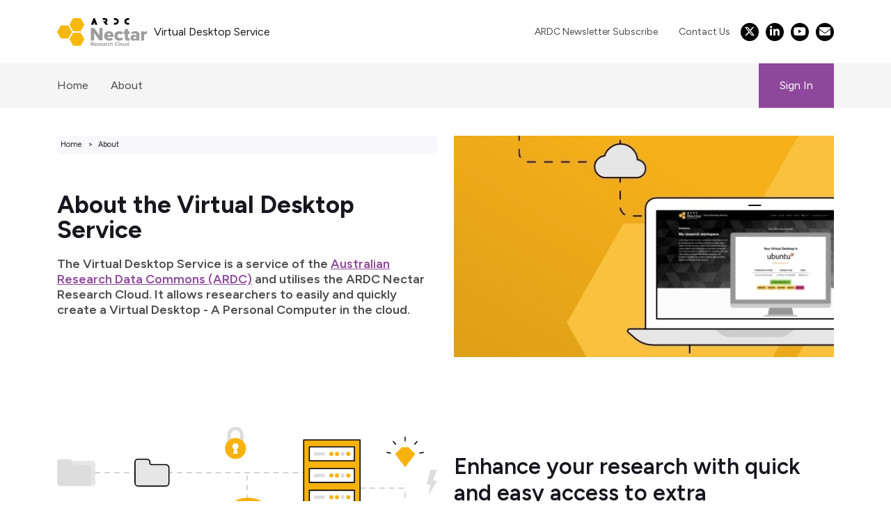

--- FILE ---
content_type: text/html; charset=utf-8
request_url: https://desktop.rc.nectar.org.au/about/
body_size: 6655
content:

<!doctype html>
<html lang="en">
  <head>
    <meta charset="utf-8">
    <meta name="viewport" content="width=device-width, initial-scale=1, shrink-to-fit=no">
    <meta name="description" content="">
    <meta name="author" content="">
    <link rel="icon" href="/static/favicon">
    <link rel="icon" type="image/png" sizes="32x32" href="/static/favicon/favicon-32x32.png">
    <link rel="icon" type="image/png" sizes="16x16" href="/static/favicon/favicon-16x16.png">
    <link rel="shortcut icon" href="/static/favicon/favicon.ico">

    <title>Virtual Desktop Service - ARDC Nectar Research Cloud</title>

    <link rel="stylesheet" href="/static/CACHE/css/output.7effbcbb1451.css" type="text/css" media="screen">

    
    
    
    
  </head>

  <body>
    <!-- ARDC header and navigation -->
    <section id="navbar" class="sticky-top">
      <nav id="navbar-top" class="navbar navbar-expand-lg navbar-light bg-white">
          <div class="container-xl">
              <a href="/" class="navbar-brand">
                  <img src="/static/img/ardc-nectar-logo.svg" alt="Virtual Desktop Service" height="40" class="d-inline-block align-text-center me-2">
                  <span class="d-none d-sm-inline-block">Virtual Desktop Service</span>
                  <span class="d-inline-block d-sm-none">Virtual<br />Desktop<br />Service</span>
              </a>
              
              <button class="navbar-toggler ms-auto" type="button" data-bs-toggle="collapse" data-bs-target="#nav-portal" aria-controls="nav-portal" aria-expanded="false" aria-label="Toggle navigation">
                  <span class="navbar-toggler-icon"></span>
              </button>
      
              <div class="collapse navbar-collapse" id="nav-ardc">
                  <ul class="navbar-nav ms-auto">
                      <li class="nav-item">
                          <a class="nav-link" href="https://ardc.edu.au/news-and-events/subscribe/" target="_blank">ARDC Newsletter Subscribe</a>
                      </li>
                      <li class="nav-item">
                          <a class="nav-link" href="https://ardc.edu.au/contact-us/" target="_blank">Contact Us</a>
                      </li>
                      <li class="nav-item d-flex align-items-center">
                          <a class="nav-icon icon-twitter" href="https://twitter.com/ARDC_AU"><i class="fab fa-x-twitter"></i></a>
                          <a class="nav-icon icon-linkedin ms-2" href="https://www.linkedin.com/company/australian-research-data-commons/" target="_blank"><i class="fab fa-linkedin-in"></i></a>
                          <a class="nav-icon icon-youtube ms-2" href="https://www.youtube.com/c/ARDC_AU" target="_blank"><i class="fab fa-youtube"></i></a>
                          <a class="nav-icon icon-contact ms-2" href="https://ardc.edu.au/contact-us" target="_blank"><i class="fa fa-envelope"></i></a>
                      </li>
                  </ul>
              </div>
          </div>
      </nav>

      <nav id="navbar-bottom" class="navbar navbar-expand-lg navbar-light bg-light">
          <div class="container-xl">
              <!-- <button class="navbar-toggler" type="button" data-bs-toggle="collapse" data-bs-target="#nav-portal" aria-controls="nav-portal" aria-expanded="false" aria-label="Toggle navigation">
                  <span class="navbar-toggler-icon"></span>
              </button> -->
              <div class="collapse navbar-collapse" id="nav-portal">
                  <ul class="navbar-nav">
                      <li class="nav-item"><a href="/" class="nav-link">Home</a></li>
                      <li class="nav-item"><a href="/about/" class="nav-link">About</a></li>
                      
                      
                        <li class="nav-item ms-lg-auto">
                          <a class="nav-link nav-cta" href="/login/" role="button">Sign In</a>
                        </li>
                      
                  </ul>
              </div>
          </div>
      </nav>
    </section>

    <main role="main" class="main">
       
      <div class="toast-container position-absolute top-0 end-0 pt-5 pe-3">
        
      </div>
      
      
<section class="section">
    <div class="container">
        <div class="row">
            <div class="col-md-6">
                <nav aria-label="breadcrumb">
                    <ol class="breadcrumb">
                    <li class="breadcrumb-item"><a href="/">Home</a></li>
                    <li class="breadcrumb-item active" aria-current="page">About</li>
                    </ol>
                </nav>
                <h1 class="page-title">About the Virtual Desktop Service</h1>
                <h2 class="page-subtitle">The Virtual Desktop Service is a service of the <a href="https://ardc.edu.au/">Australian Research Data Commons (ARDC)</a> and utilises the ARDC Nectar Research Cloud. It allows researchers to easily and quickly create a Virtual Desktop - A Personal Computer in the cloud.</h2>
            </div>
            <div class="col-md-6">
                <img src="/static/img/about-img.jpeg" class="w-100 img-fluid" alt="About the ARDC Virtual Desktop Service" />
            </div>
        </div>
    </div>
</section>
<section>
    <div class="container py-5">
        <div class="row mb-5">
            <div class="col-12 col-md-6">
                <img src="/static/img/about-cloud.svg" class="img-fluid" alt="Improving access to the cloud for research." />
            </div>
            <div class="col-12 col-md-6 my-auto">
                <h2 class="h1 mb-xl-5">Enhance your research with quick and easy access to extra computational capabilities.</h2>   
                <p>Need another computer to carry out compute processes for your research? You may find the Virtual Desktop Service useful to free up your laptop/workstation or to have a computer that you can leave running for uninterrupted processing for up to 14 days (with the ability to extend). The Virtual Desktop runs on the ARDC Nectar Research Cloud and offers a number of different desktop environments.</p>
            </div>
        </div>
        <div class="row mb-5">
            <div class="col-12 col-md-6 order-md-2">
                <img src="/static/img/about-researcher.svg" class="img-fluid" alt="Desktops in the cloud for Australian researchers." />
            </div>
            <div class="col-12 col-md-6 my-auto order-md-1">
                <h2 class="h1 mb-xl-5">Who can use this service?</h2>
                <p>The Virtual Desktop Service has been developed by ARDC for researchers to support and enhance their research practices. To access this service, anyone with a AAF account can log in and create Virtual Desktop.</p>
                <p>For a tutorial on how to use the Virtual Desktop Service, <a href="https://tutorials.rc.nectar.org.au/virtual-desktop-service/01-overview">click here</a>.</p>
            </div>
        </div>
    </div>
</section>

<section class="bg-light py-4">
    <div class="container">
        <div class="row">
            <div class="col-12 col-md-8">
                <h2 class="h1">What is available?</h2>
                <dl>
                    <dt>Desktop</dt>
                    <dd>Currently you can choose desktops from: Ubuntu, Rocky Linux, Neurodesktop (provided by <a href="https://ardc.edu.au/project/australian-electrophysiology-data-analytics-platform-aedapt/">AEDAPT</a>), GeoDesktop, Transcribe Desktop and Windows Server.  More desktops will become available as we work with our users and partnering organisations to determine what's needed.</dd>
                    <dt>Size</dt>
                    <dd>The default size of a Virtual Desktop is (typically) 8 virtual CPUs and 16GB RAM. Users will have the option to increase resources if the default is not sufficient for their computing needs. This can be done via the boost function, doubling the desktop size to 16 virtual CPUs and 32GB RAM.</dd>
                    <dt>Storage and Applications</dt>
                    <dd>A single 50GB volume will be provided for the Operating System and Working Storage, except Windows Server which provides a 100GB volume. Transferring files to your desktop can be done via "drag and drop" to the desktop interface. You can also download and install whatever software you wish onto your Virtual Desktop.</dd>
                    <dt>Time Frames</dt>
                    <dd>Once you have created a Virtual Desktop, it will be available for an initial 14 days. After the 14 days, the desktop will be automatically shelved to free reserved CPU and memory resources.  After a further 30 days in shelved state, the desktop will be deleted. You will be sent email reminders at each stage of the expiry procedures, and you will have the option of extending the life of your desktop, 14 days at a time.  Boosted instances expire after 7 days, and can be extended 7 days at a time.  When a boost expires, the desktop reverts to standard size.  These expiry procedures are designed to reclaim resources used by desktops that are under-utilized or that have been abandoned entirely. </dd>
                </dl>
            </div>
        </div>
    </div>
</section>

<div class="container-fluid">
    <div class="row py-5">
        <div class="col-12 text-center">
          <h3 class="mb-4">Ready to get started?</h3>
          
            <a href="/login/" class="btn btn-primary mb-4">
                Sign In
            </a>
          
        </div>
    </div>
</div>



    </main>

    <!-- ARDC footer -->
    <footer id="ardc-footer" role="contentinfo">
      <div class="footer-row">
          <div class="container">
              <div class="row">
                  <div class="col-12 col-md-6 col-lg-4">
                      <div class="footer-logos">
                          <div class="footer-logo-ncris">
                              <a href="https://www.education.gov.au/ncris">
                                  <img id="ncris-logo" src="/static/img/ncris-logo.svg"
                                      width="176" height="127"alt="National Collaborative Research Infrastructure Strategy">
                              </a>
                          </div>
                          <div class="footer-logo-ardc">
                              <a href="https://ardc.edu.au/">
                                  <img id="ardc-logo" src="/static/img/ardc-logo.svg"
                                      width="176" height="57" alt="Australian Research Data Commons">
                              </a>
                          </div>
                      </div>
                      <p class="footer-image-description">The Australian Research Data Commons is enabled by NCRIS.</p>
                  </div>
                  <div class="col-12 col-md-6 col-lg-4">
                      <!-- Include ARDC newsletter sign up form -->
                      <div id="mc_embed_shell">
    <style>
        .screen-reader-text {
            border: 0;
            clip: rect(1px, 1px, 1px, 1px);
            clip-path: inset(50%);
            height: 1px;
            margin: -1px;
            overflow: hidden;
            padding: 0;
            position: absolute;
            width: 1px;
            word-wrap: normal !important
        }

        #mc_embed_signup {
            background: #fff;
            clear: left;
            width: 600px;
            max-width: 100%;
            font-size: 16px
        }

        #mc_embed_signup h2 {
            font-size: 18px;
            line-height: 1.2;
            margin-bottom: 15px
        }

        #mc_embed_signup button {
            border: none
        }

        #mc_embed_signup form {
            margin: 0
        }

        #mc_embed_signup [type=submit],
        #mc_embed_signup button {
            transition: 250ms ease-in-out;
            cursor: pointer
        }

        #mc_embed_signup .mc-field-group input,
        #mc_embed_signup .mc-field-group select {
            border: 1px solid #b8b6c7;
            font-size: 16px;
            height: 40px;
            border-radius: 0;
            padding: 8px;
            background: #fff;
            color: #767676;
            display: block;
            width: 100%;
            font-family: inherit;
            box-sizing: border-box
        }

        .ardc-custom--fields-grid-wrapper {
            grid-column-gap: 2%;
            grid-row-gap: 16px;
            display: grid;
            grid-template-columns: 1fr;
            grid-template-rows: repeat(auto-fill, auto);
            width: 100%
        }

        #mc_embed_signup .ardc-custom--fields-grid-wrapper>.mc-field-group {
            grid-column: 1/-1;
            padding-bottom: 0
        }

        #mc-signup-modal .mc-field-group.input-group .button,
        #mc_embed_signup .button {
            margin: 14px 0 0;
            background-color: #f8b20e;
            box-shadow: inset 0 0 0 1px #f8b20e;
            font-size: 16px;
            line-height: 1;
            color: #16161d;
            font-weight: 700;
            padding: 10px 28px;
            letter-spacing: .5px;
            height: auto;
            background-repeat: no-repeat;
            border-radius: 4px;
            background-size: 8px 12px;
            background-position: right 18px center
        }

        #mc-signup-modal .mc-field-group.input-group .button:hover,
        #mc_embed_signup .button:hover {
            background-image: url("https://ardc.edu.au/wp-content/themes/ardc/images/icons/arrow-right-white.svg");
            text-decoration: none;
            padding-right: 37px;
            color: #fff;
            background-color: #8e489b;
            box-shadow: inset 0 0 0 1px #8e489b
        }

        #mc-signup-modal {
            display: none;
            pointer-events: none;
            position: fixed;
            background: rgba(0, 0, 0, .5);
            top: 0;
            left: 0;
            z-index: 100;
            width: 100%;
            height: 100%;
            overflow: hidden
        }

        #mc-signup-modal.active {
            display: block;
            pointer-events: auto
        }

        #mc-signup-modal .mc-field-group {
            position: absolute;
            background-color: #fff;
            top: 44%;
            left: 50%;
            width: 90%;
            max-height: 90vh;
            transform: translate(-50%, -50%);
            max-width: 778px;
            box-sizing: border-box;
            padding: 30px;
            color: #494949
        }

        #mc-signup-modal ul {
            padding: 0
        }

        #mc-signup-modal li,
        #mc-signup-modal ul {
            list-style: none
        }

        #mc-signup-modal li {
            padding: 0 !important
        }

        #mc-signup-modal .mc-field-group input {
            height: auto;
            width: auto;
            margin-right: .25em
        }

        #mc-signup-modal .mc-field-group input,
        #mc-signup-modal .mc-field-group label {
            display: inline-block;
            vertical-align: middle
        }

        .close-modal {
            position: absolute;
            top: 0;
            right: 10px;
            padding: 10px;
            color: #8e489b;
            background: 0 0;
            border: 0;
            font-size: 30px;
            font-family: inherit
        }

        .error-message {
            display: none;
            background: #fff9f9;
            border: 1px solid #c02b0a;
            font-size: 14.992px;
            margin-top: 8px;
            padding: 12.992px 24px;
            color: #c02b0a
        }

        #mc-signup-modal.error label,
        #mc-signup-modal.error p {
            color: #c02b0a
        }

        #mc-signup-modal.error .error-message {
            display: block
        }

        #mc-embedded-subscribe {
            border: none !important
        }

        @media all and (min-width:768px) {
            .ardc-custom--fields-grid-wrapper {
                grid-template-columns: repeat(12, 1fr)
            }

            #mc_embed_signup .ardc-custom--fields-grid-wrapper>.mc-field-group {
                grid-column: span 6
            }

            #mc-signup-modal .mc-field-group {
                padding: 80px 70px
            }
        }

        /* It is highly recommended that you move this style into your site's head */
    </style>
    <div id="mc_embed_signup">
        <form action="https://ardc.us7.list-manage.com/subscribe/post?u=b542ef52e49302569068046d9&amp;id=22b849a4ee&amp;f_id=00e7c2e1f0" method="post" id="mc-embedded-subscribe-form" name="mc-embedded-subscribe-form" class="validate" target="_self" novalidate="">
            <div id="mc_embed_signup_scroll">
                <h2>ARDC CONNECT NEWSLETTER</h2>
                <div class="ardc-custom--fields-grid-wrapper">
                    <div class="mc-field-group">
                        <label for="mce-FNAME" class="screen-reader-text">First Name </label>
                        <input type="text" name="FNAME" class="fname" id="mce-FNAME" value="" placeholder="First Name">
                        <div id="fname-error" class="error-message">This field is required.</div>
                    </div>
                    <div class="mc-field-group">
                        <label for="mce-LNAME" class="screen-reader-text">Last Name </label>
                        <input type="text" name="LNAME" class="lname" id="mce-LNAME" value="" placeholder="Last Name">
                        <div id="lname-error" class="error-message">This field is required.</div>
                    </div>
                    <div class="mc-field-group">
                        <label for="mce-EMAIL" class="screen-reader-text">Email Address <span class="asterisk">*</span>
                        </label>
                        <input type="email" name="EMAIL" class="required email" id="mce-EMAIL" required="" value="" placeholder="Email">
                        <div id="email-error" class="error-message">This field is required.</div>
                    </div>
                    <div class="mc-field-group">
                        <label for="mce-group[20]" class="screen-reader-text">I am</label>
                        <select name="group[20]" id="mce-group[20]">
                            <option value="512">A Researcher</option>
                            <option value="1024">A Research Support Professional - OR Research Data
                                / Software and Infrastructure Professional</option>
                            <option value="2048">Librarian / Trainer</option>
                            <option value="4096">A Manager of People and/or Policy</option>
                        </select>
                    </div>
                </div>

                <div>
                    <input type="hidden" name="tags" value="791380">
                </div>
                <div class="screen-reader-text" aria-hidden="true" style="position: absolute;left: -5000px;">
                    <input type="text" name="b_b542ef52e49302569068046d9_22b849a4ee" tabindex="-1" value="">
                </div>
                <div class="clear">
                    <button id="signup-modal-trigger" data-target="#mc-signup-modal" type="button" class="button">Subscribe</button>
                </div>
            </div>

            <div id="mc-signup-modal">
                <div class="mc-field-group input-group">
                    <p>
                        <strong>Confirm what you are interested in:</strong>
                        <span style="color: #c02b0a;font-size: 13px;"><em>(Required)</em></span>
                        <button type="button" class="close-modal js-close-modal">x</button>
                    </p>
                    <ul>
                        <li>
                            <input type="checkbox" name="group[24][1]" id="mce-group[24]-24-0" value="">
                            <label for="mce-group[24]-24-0">All</label>
                        </li>
                        <li>
                            <input type="checkbox" name="group[24][65536]" id="mce-group[24]-24-1" value="">
                            <label for="mce-group[24]-24-1">Biological and Biotechnological
                                Sciences</label>
                        </li>
                        <li>
                            <input type="checkbox" name="group[24][16]" id="mce-group[24]-24-2" value="">
                            <label for="mce-group[24]-24-2">Engineering</label>
                        </li>
                        <li>
                            <input type="checkbox" name="group[24][8192]" id="mce-group[24]-24-3" value="">
                            <label for="mce-group[24]-24-3">Environmental and Agricultural
                                Sciences</label>
                        </li>
                        <li>
                            <input type="checkbox" name="group[24][16384]" id="mce-group[24]-24-4" value="">
                            <label for="mce-group[24]-24-4">Humanities Arts and Social Sciences
                                (HASS)</label>
                        </li>
                        <li>
                            <input type="checkbox" name="group[24][262144]" id="mce-group[24]-24-5" value="">
                            <label for="mce-group[24]-24-5">Indigenous Studies</label>
                        </li>
                        <li>
                            <input type="checkbox" name="group[24][524288]" id="mce-group[24]-24-6" value="">
                            <label for="mce-group[24]-24-6">Mathematical-Information and Computing
                                Sciences</label>
                        </li>
                        <li>
                            <input type="checkbox" name="group[24][32768]" id="mce-group[24]-24-7" value="">
                            <label for="mce-group[24]-24-7">Medical and Health Sciences</label>
                        </li>
                        <li>
                            <input type="checkbox" name="group[24][131072]" id="mce-group[24]-24-8" value="">
                            <label for="mce-group[24]-24-8">Physical-Chemical and Earth
                                Sciences</label>
                        </li>
                    </ul>
                    <div class="error-message" aria-hidden="true">This field is required!</div>
                    <div>
                        <input type="submit" name="subscribe" id="mc-embedded-subscribe" class="button" value="Confirm">
                    </div>
                </div>
            </div>

        </form>
    </div>

    <script>
        const embedShell = document.getElementById("mc_embed_shell"), modalBtn = embedShell.querySelector("#signup-modal-trigger"), signupForm = embedShell.querySelector("#mc-embedded-subscribe-form"), fnameField = embedShell.querySelector(".fname"), lnameField = embedShell.querySelector(".lname"), emailField = embedShell.querySelector(".email"); function anyCheckboxIsChecked(e) { let l = !1; for (let t of e) if (t.checked) { l = !0; break } return l } function closeModalHandler(e, l) { e.addEventListener("click", e => { l.classList.remove("active") }) } function submitModalHandler(e, l, t, a) { e.addEventListener("click", e => { e.preventDefault(), anyCheckboxIsChecked(l) ? t.submit() : a.classList.add("error") }) } modalBtn.addEventListener("click", e => { let l = embedShell.querySelector(e.target.dataset.target), t = l.querySelector('input[type="submit"]'), a = "" == fnameField.value || "" == lnameField.value || "" == emailField.value; if (l && !a) { let d = l.querySelectorAll('input[type="checkbox"]'), r = l.querySelector(".js-close-modal"); closeModalHandler(r, l), l.classList.add("active"), submitModalHandler(t, d, signupForm, l) } else document.getElementById("fname-error").style.display = "" == fnameField.value ? "block" : "none", document.getElementById("lname-error").style.display = "" == lnameField.value ? "block" : "none", document.getElementById("email-error").style.display = "" == emailField.value ? "block" : "none" });
    </script>

</div>
                  </div>
                  <div class="col-12 col-md-6 col-lg-4 footer-links">
                      <h4 class="footer-heading">Quick Links</h4>
                      <ul class="footer-list list-bullet">
                        <li><a href="/terms/" title="Nectar Cloud Terms and Conditions">Terms of Service</a></li>
                        <li><a href="https://ardc.edu.au/privacy-policy/" target="_blank" title="Privacy Policy">Privacy Policy</a></li>
                        <li><a href="https://support.ehelp.edu.au/support/home" title="Nectar Support Centre">Nectar Support Centre</a></li>
                        <li><a href="https://status.rc.nectar.org.au/" target="_blank" title="Nectar Cloud Status Site">Nectar Status</a></li>
                        <li><a href="https://tutorials.rc.nectar.org.au/" target="_blank" title="Nectar Cloud Tutorials">Nectar Tutorials</a></li>
                        <li><a href="https://ardc.edu.au/" target="_blank" title="ARDC Website">ARDC Website</a></li>
                        <li><a href="https://ardc.edu.au/contact-us/" target="_blank" title="Contact ARDC">Contact ARDC</a></li>
                    </ul>
                  </div>
              </div>
          </div>
      </div>
      <div class="footer-row bg-light">
          <div class="container">
              <div class="row footer-acknowledgement">
                  <p>We acknowledge and celebrate the First Australians on whose traditional lands we live and work, and we pay our respects to Elders past, present and emerging.</p>
              </div>
          </div>
      </div>
      <div class="footer-row">
          <div class="container">
              <div class="footer-copyright d-flex flex-wrap align-items-center">
                  <span class="copyright">Copyright © <script type="text/javascript">document.write( new Date().getFullYear() );</script> ARDC. <a href="https://www.acnc.gov.au/charity/charities/eca273f3-f5be-e911-a98a-000d3ad02a61/profile" target="_blank" rel="noopener noreferrer">ACN 633 798 857 <i class="fa fa-external-link-alt" aria-hidden="true"></i></a></span>
                  <a href="https://ardc.edu.au/terms-and-conditions/" target="_blank" class="footer-link" rel="noopener noreferrer"><span class="disclaimer">Terms and Conditions</span></a>
                  <a href="https://ardc.edu.au/privacy-policy/" target="_blank" class="footer-link" rel="noopener noreferrer"><span class="privacy">Privacy Policy</span></a>
                  <a href="https://ardc.edu.au/accessibility-statement-for-ardc/" target="_blank" class="footer-link" rel="noopener noreferrer"><span class="accessibility">Accessibility Statement</span></a>
              </div>
          </div>
      </div>
    </footer>

    <script src="/static/js/bootstrap.bundle.min.js"></script>
    <script src="/static/js/main.js"></script>
    
    
    <!-- Running on: de3a09e -->
  </body>
</html>


--- FILE ---
content_type: image/svg+xml
request_url: https://desktop.rc.nectar.org.au/static/img/ardc-logo.svg
body_size: 8516
content:
<?xml version="1.0" encoding="utf-8"?>
<!-- Generator: Adobe Illustrator 26.5.0, SVG Export Plug-In . SVG Version: 6.00 Build 0)  -->
<svg version="1.1" id="Layer_1" xmlns="http://www.w3.org/2000/svg" xmlns:xlink="http://www.w3.org/1999/xlink" x="0px" y="0px"
	 viewBox="0 0 283.47 92.34" style="enable-background:new 0 0 283.47 92.34;" xml:space="preserve">
<style type="text/css">
	.st0{fill:#00B0D5;}
	.st1{fill:#F8B20E;}
	.st2{fill:#8E489B;}
	.st3{fill:#E51875;}
	.st4{fill:#808080;}
</style>
<polygon class="st0" points="19.41,0 0,48.36 13.27,48.36 18.31,48.36 24.16,28.91 24.32,28.91 24.4,28.91 30.24,48.36 34.96,48.36 
	48.36,48.36 29.15,0 "/>
<path class="st1" d="M206.4,24.18C206.4,10.83,195.58,0,182.22,0h-10.78v14.26h10.78v0c5.5,0,9.96,4.46,9.96,9.96
	s-4.46,9.96-9.96,9.96v0h-10.78v14.17h10.78C195.58,48.36,206.4,37.53,206.4,24.18"/>
<path class="st2" d="M248.51,24.18C248.51,10.83,259.33,0,272.69,0h10.78v14.26h-10.78v0c-5.5,0-9.96,4.46-9.96,9.96
	c0,5.5,4.46,9.96,9.96,9.96v0h10.78v14.17h-10.78C259.33,48.36,248.51,37.53,248.51,24.18"/>
<path class="st3" d="M123.11,16.67c0-5.03-1.96-10-5.95-13.2c-4.18-3.33-9.8-3.46-14.9-3.46H86.97v12.53h16.88
	c3.19,0,5.98,1.32,5.98,4.9c0,3.73-2.6,5.2-6.08,5.2H90.27l18.44,25.73h12.61h2.9h2.87l-13.61-17.07
	C119.63,29.19,123.11,23.3,123.11,16.67"/>
<path class="st4" d="M279.74,92.34c2.38,0,3.72-1.15,3.72-2.73c0-3.46-5.09-2.39-5.09-3.65c0-0.48,0.53-0.83,1.35-0.83
	c1.05,0,2.02,0.46,2.54,0.99l0.91-1.6c-0.85-0.67-2-1.17-3.44-1.17c-2.27,0-3.51,1.26-3.51,2.69c0,3.37,5.07,2.22,5.07,3.62
	c0,0.53-0.46,0.91-1.44,0.91c-1.06,0-2.32-0.59-2.96-1.19l-0.97,1.63C276.82,91.84,278.25,92.34,279.74,92.34 M274.73,92.12v-6.05
	c0-1.67-0.9-2.73-2.8-2.73c-1.38,0-2.45,0.67-3,1.31v-1.1h-2.25v8.56h2.25v-5.78c0.39-0.5,1.07-0.99,1.95-0.99
	c0.96,0,1.58,0.41,1.58,1.6v5.18H274.73z M260.83,90.33c-1.4,0-2.18-1.15-2.18-2.5c0-1.33,0.78-2.48,2.18-2.48
	c1.42,0,2.2,1.15,2.2,2.48C263.02,89.18,262.24,90.33,260.83,90.33 M260.83,92.34c2.84,0,4.54-2.07,4.54-4.5
	c0-2.43-1.7-4.48-4.54-4.48c-2.82,0-4.52,2.06-4.52,4.48C256.31,90.26,258.01,92.34,260.83,92.34 M254.99,92.12v-6.19
	c0-1.76-0.94-2.59-2.52-2.59c-1.31,0-2.45,0.78-2.94,1.54c-0.3-0.96-1.12-1.54-2.38-1.54c-1.31,0-2.43,0.82-2.8,1.31v-1.1h-2.25
	v8.56h2.25v-5.78c0.34-0.46,0.99-0.99,1.77-0.99c0.92,0,1.28,0.57,1.28,1.37v5.41h2.27v-5.78c0.32-0.46,0.97-0.99,1.77-0.99
	c0.92,0,1.28,0.57,1.28,1.37v5.41H254.99z M240.15,92.12v-6.19c0-1.76-0.94-2.59-2.52-2.59c-1.31,0-2.45,0.78-2.94,1.54
	c-0.3-0.96-1.12-1.54-2.38-1.54c-1.31,0-2.43,0.82-2.8,1.31v-1.1h-2.25v8.56h2.25v-5.78c0.34-0.46,0.99-0.99,1.77-0.99
	c0.92,0,1.28,0.57,1.28,1.37v5.41h2.27v-5.78c0.32-0.46,0.98-0.99,1.77-0.99c0.92,0,1.28,0.57,1.28,1.37v5.41H240.15z M221.42,90.33
	c-1.4,0-2.18-1.15-2.18-2.5c0-1.33,0.78-2.48,2.18-2.48c1.42,0,2.2,1.15,2.2,2.48C223.61,89.18,222.83,90.33,221.42,90.33
	 M221.42,92.34c2.84,0,4.54-2.07,4.54-4.5c0-2.43-1.7-4.48-4.54-4.48c-2.82,0-4.52,2.06-4.52,4.48
	C216.89,90.26,218.6,92.34,221.42,92.34 M211.35,92.34c2.59,0,4.1-1.44,4.93-2.91l-2.16-1.04c-0.5,0.96-1.56,1.72-2.77,1.72
	c-2.16,0-3.72-1.65-3.72-3.88c0-2.23,1.56-3.88,3.72-3.88c1.21,0,2.27,0.76,2.77,1.72l2.16-1.06c-0.83-1.49-2.34-2.89-4.93-2.89
	c-3.56,0-6.31,2.46-6.31,6.12C205.03,89.86,207.78,92.34,211.35,92.34 M193.76,90.81c-0.89,0-1.61-0.46-1.61-1.28
	s0.73-1.29,1.61-1.29c0.73,0,1.44,0.27,1.81,0.76v1.06C195.19,90.57,194.48,90.81,193.76,90.81 M197.84,92.12v-5.53
	c0-2.46-1.79-3.24-3.76-3.24c-1.35,0-2.69,0.41-3.74,1.35l0.89,1.58c0.71-0.66,1.56-1.01,2.46-1.01c1.13,0,1.88,0.57,1.88,1.44v1.08
	c-0.57-0.67-1.56-1.05-2.71-1.05c-1.37,0-2.96,0.75-2.96,2.77c0,1.92,1.6,2.84,2.96,2.84c1.12,0,2.13-0.41,2.71-1.12v0.9H197.84z
	 M187.59,92.34c0.94,0,1.54-0.25,1.88-0.55l-0.48-1.72c-0.12,0.14-0.44,0.27-0.78,0.27c-0.5,0-0.78-0.41-0.78-0.96v-3.85h1.74v-1.97
	h-1.74v-2.34h-2.25v2.34h-1.42v1.97h1.42v4.45C185.18,91.52,186.01,92.34,187.59,92.34 M178.71,90.81c-0.89,0-1.61-0.46-1.61-1.28
	s0.73-1.29,1.61-1.29c0.73,0,1.44,0.27,1.81,0.76v1.06C180.14,90.57,179.43,90.81,178.71,90.81 M182.78,92.12v-5.53
	c0-2.46-1.79-3.24-3.76-3.24c-1.35,0-2.7,0.41-3.74,1.35l0.89,1.58c0.71-0.66,1.56-1.01,2.46-1.01c1.13,0,1.88,0.57,1.88,1.44v1.08
	c-0.57-0.67-1.56-1.05-2.71-1.05c-1.37,0-2.96,0.75-2.96,2.77c0,1.92,1.59,2.84,2.96,2.84c1.12,0,2.13-0.41,2.71-1.12v0.9H182.78z
	 M167.64,89.91h-2.14v-7.39h2.16c2.41,0,3.69,1.61,3.69,3.69C171.35,88.22,169.98,89.91,167.64,89.91 M167.66,92.12
	c3.69,0,6.26-2.34,6.26-5.92c0-3.54-2.57-5.9-6.28-5.9h-4.66v11.83H167.66z M155.2,92.12v-6.08c0-1.67-0.9-2.69-2.78-2.69
	c-1.4,0-2.45,0.67-3,1.31V80.3h-2.27v11.83h2.27v-5.78c0.37-0.5,1.06-0.99,1.95-0.99c0.96,0,1.58,0.37,1.58,1.56v5.21H155.2z
	 M142.57,92.34c1.76,0,2.82-0.78,3.39-1.56l-1.47-1.38c-0.41,0.58-1.03,0.94-1.81,0.94c-1.37,0-2.32-1.01-2.32-2.5
	c0-1.49,0.96-2.48,2.32-2.48c0.78,0,1.4,0.32,1.81,0.92l1.47-1.38c-0.57-0.78-1.63-1.54-3.39-1.54c-2.62,0-4.54,1.86-4.54,4.48
	C138.04,90.48,139.95,92.34,142.57,92.34 M134.74,92.12v-5.66c0.37-0.55,1.36-0.97,2.11-0.97c0.27,0,0.46,0.02,0.62,0.05v-2.2
	c-1.06,0-2.11,0.62-2.73,1.37v-1.15h-2.25v8.56H134.74z M126.56,90.81c-0.89,0-1.61-0.46-1.61-1.28s0.73-1.29,1.61-1.29
	c0.73,0,1.44,0.27,1.81,0.76v1.06C128,90.57,127.29,90.81,126.56,90.81 M130.64,92.12v-5.53c0-2.46-1.79-3.24-3.76-3.24
	c-1.35,0-2.69,0.41-3.74,1.35l0.89,1.58c0.71-0.66,1.56-1.01,2.46-1.01c1.13,0,1.88,0.57,1.88,1.44v1.08
	c-0.57-0.67-1.56-1.05-2.71-1.05c-1.36,0-2.96,0.75-2.96,2.77c0,1.92,1.6,2.84,2.96,2.84c1.12,0,2.13-0.41,2.71-1.12v0.9H130.64z
	 M119.72,87.02h-4.22c0.09-0.85,0.69-1.83,2.09-1.83C119.08,85.19,119.65,86.2,119.72,87.02 M117.74,92.34
	c1.33,0,2.68-0.41,3.53-1.19l-1.01-1.49c-0.55,0.53-1.54,0.83-2.27,0.83c-1.45,0-2.3-0.87-2.46-1.91h6.36v-0.53
	c0-2.78-1.72-4.7-4.29-4.7c-2.59,0-4.43,2-4.43,4.48C113.16,90.58,115.13,92.34,117.74,92.34 M108.62,92.34
	c2.38,0,3.72-1.15,3.72-2.73c0-3.46-5.09-2.39-5.09-3.65c0-0.48,0.53-0.83,1.35-0.83c1.05,0,2.02,0.46,2.53,0.99l0.9-1.6
	c-0.85-0.67-2-1.17-3.44-1.17c-2.27,0-3.51,1.26-3.51,2.69c0,3.37,5.07,2.22,5.07,3.62c0,0.53-0.46,0.91-1.44,0.91
	c-1.06,0-2.32-0.59-2.96-1.19l-0.97,1.63C105.7,91.84,107.13,92.34,108.62,92.34 M102.03,87.02h-4.22c0.09-0.85,0.69-1.83,2.09-1.83
	C101.39,85.19,101.96,86.2,102.03,87.02 M100.04,92.34c1.33,0,2.68-0.41,3.53-1.19l-1.01-1.49c-0.55,0.53-1.54,0.83-2.27,0.83
	c-1.45,0-2.3-0.87-2.46-1.91h6.36v-0.53c0-2.78-1.72-4.7-4.29-4.7c-2.59,0-4.43,2-4.43,4.48C95.47,90.58,97.44,92.34,100.04,92.34
	 M90.75,85.71h-2.66v-3.19h2.66c0.99,0,1.75,0.6,1.75,1.58C92.51,85.1,91.75,85.71,90.75,85.71 M95.17,92.12l-2.68-4.5
	c1.28-0.3,2.61-1.44,2.61-3.51c0-2.2-1.52-3.81-3.99-3.81h-5.53v11.83h2.52v-4.2h1.84l2.32,4.2H95.17z M77.81,92.12v-6.05
	c0-1.67-0.9-2.73-2.8-2.73c-1.38,0-2.45,0.67-3,1.31v-1.1h-2.25v8.56h2.25v-5.78c0.39-0.5,1.06-0.99,1.95-0.99
	c0.96,0,1.58,0.41,1.58,1.6v5.18H77.81z M63.84,90.81c-0.89,0-1.61-0.46-1.61-1.28s0.73-1.29,1.61-1.29c0.73,0,1.44,0.27,1.81,0.76
	v1.06C65.28,90.57,64.57,90.81,63.84,90.81 M67.92,92.12v-5.53c0-2.46-1.79-3.24-3.76-3.24c-1.35,0-2.69,0.41-3.74,1.35l0.89,1.58
	c0.71-0.66,1.56-1.01,2.46-1.01c1.13,0,1.88,0.57,1.88,1.44v1.08c-0.57-0.67-1.56-1.05-2.71-1.05c-1.36,0-2.96,0.75-2.96,2.77
	c0,1.92,1.6,2.84,2.96,2.84c1.12,0,2.13-0.41,2.71-1.12v0.9H67.92z M58.56,83.56h-2.25v8.56h2.25V83.56z M57.42,82.64
	c0.74,0,1.35-0.6,1.35-1.35c0-0.74-0.6-1.33-1.35-1.33c-0.73,0-1.33,0.58-1.33,1.33C56.09,82.04,56.7,82.64,57.42,82.64 M54.36,80.3
	H52.1v11.83h2.25V80.3z M46.18,90.81c-0.89,0-1.61-0.46-1.61-1.28s0.73-1.29,1.61-1.29c0.73,0,1.44,0.27,1.81,0.76v1.06
	C47.62,90.57,46.91,90.81,46.18,90.81 M50.26,92.12v-5.53c0-2.46-1.79-3.24-3.76-3.24c-1.35,0-2.69,0.41-3.74,1.35l0.89,1.58
	c0.71-0.66,1.56-1.01,2.46-1.01c1.13,0,1.88,0.57,1.88,1.44v1.08c-0.57-0.67-1.56-1.05-2.71-1.05c-1.37,0-2.96,0.75-2.96,2.77
	c0,1.92,1.6,2.84,2.96,2.84c1.12,0,2.13-0.41,2.71-1.12v0.9H50.26z M39,92.12v-5.66c0.37-0.55,1.36-0.97,2.11-0.97
	c0.27,0,0.46,0.02,0.62,0.05v-2.2c-1.06,0-2.11,0.62-2.73,1.37v-1.15h-2.25v8.56H39z M33.83,92.34c0.94,0,1.54-0.25,1.88-0.55
	l-0.48-1.72c-0.12,0.14-0.44,0.27-0.78,0.27c-0.5,0-0.78-0.41-0.78-0.96v-3.85h1.74v-1.97h-1.74v-2.34h-2.25v2.34H30v1.97h1.42v4.45
	C31.41,91.52,32.25,92.34,33.83,92.34 M25.87,92.34c2.38,0,3.72-1.15,3.72-2.73c0-3.46-5.09-2.39-5.09-3.65
	c0-0.48,0.53-0.83,1.35-0.83c1.05,0,2.02,0.46,2.54,0.99l0.9-1.6c-0.85-0.67-2-1.17-3.44-1.17c-2.27,0-3.51,1.26-3.51,2.69
	c0,3.37,5.07,2.22,5.07,3.62c0,0.53-0.46,0.91-1.44,0.91c-1.06,0-2.32-0.59-2.96-1.19l-0.98,1.63
	C22.94,91.84,24.38,92.34,25.87,92.34 M20.83,92.12v-8.56h-2.25v5.8c-0.39,0.5-1.08,0.97-1.95,0.97c-0.96,0-1.58-0.39-1.58-1.58
	v-5.2H12.8v6.08c0,1.67,0.89,2.7,2.77,2.7c1.4,0,2.43-0.66,3.01-1.29v1.08H20.83z M7.98,87.9H4.29l1.84-5.09L7.98,87.9z
	 M12.27,92.12L7.71,80.3H4.56L0,92.12h2.85l0.75-2h5.07l0.74,2H12.27z"/>
</svg>


--- FILE ---
content_type: image/svg+xml
request_url: https://desktop.rc.nectar.org.au/static/img/about-researcher.svg
body_size: 16421
content:
<svg id="Layer_1" data-name="Layer 1" xmlns="http://www.w3.org/2000/svg" viewBox="0 0 1024 700"><path d="M393.19,634.32l1.41-12.41a3.88,3.88,0,0,1,3.92-3.42,3.6,3.6,0,0,1,3.52,3.58v12.25H622V622.18a3.48,3.48,0,0,1,3.62-3.47,4.2,4.2,0,0,1,4,3.72l1.35,11.89h57l-4.8-117.55c-4.11-20.51-21-36.66-42.5-40.65l-77.68-11.58c-6.85-1.06-12.22-8.13-12.31-15.5l-1.71-34H474.24l-1.75,35.46a14.68,14.68,0,0,1-12.38,13.76l-76.7,11.88c-21.51,4-38.4,20.14-42.51,40.65l-4.8,117.55Z" fill="#fff" stroke="#020202" stroke-linecap="round" stroke-linejoin="round" stroke-width="3"/><path d="M574.48,326.26l5.33.34c8,2.22,16.62,9.74,14.6,21.92-1.83,11.06-2.72,12-5,25.72-3.19,19.41-19.06,13.09-19.06,13.09" fill="#fff" stroke="#020202" stroke-linecap="round" stroke-linejoin="round" stroke-width="3"/><path d="M450.57,326.26l-5.32.34c-8,2.22-16.63,9.74-14.6,21.92,1.82,11.06,2.71,12,5,25.72,3.19,19.41,19.06,13.09,19.06,13.09" fill="#fff" stroke="#020202" stroke-linecap="round" stroke-linejoin="round" stroke-width="3"/><path d="M512,277.65v0l-59.43.25V391.05a29.71,29.71,0,0,0,8.27,20.55l18.27,19a28.12,28.12,0,0,0,20.21,8.6h13.17v0H525.2a28.09,28.09,0,0,0,20.21-8.61l18.26-19A29.72,29.72,0,0,0,572,391V277.92Z" fill="#fff" stroke="#020202" stroke-linecap="round" stroke-linejoin="round" stroke-width="3"/><path d="M587.59,232.75c-3.7-3.77-9-5.69-15.64-5.69H494c-23.2-.34-42,6.4-52.87,19.07-9.29,10.85-12.6,25.25-9.86,42.81l7.06,43.89c1.27,10.19,9.29,18.46,13.85,18.46h0c1.18,0,5-.43,5.86-1.22a4.45,4.45,0,0,0,1.39-3.28V307.29c-.15-11.42,7.41-23.35,20.24-23.54H502c.83,1,.85,4.51.86,6.49,0,3.73.06,10.69,6.43,10.69a8.39,8.39,0,0,0,3-.6l42.54-17.13c5.19-.94,7.62,4.28,7.62,8v55.17a4.54,4.54,0,0,0,4.59,4.59c4.91,0,18.22-8.94,20.94-20.47l5.58-78.32C593.76,243.38,591.8,237,587.59,232.75Z" fill="#e6e6e6"/><path d="M455.12,463.25l-78.53,8.87c-26.93,3.55-43.32,20.59-43.32,49l1,123.83,356-3.38.48-120.45c0-28.4-16.33-45.68-43.32-49l-78-8.87L512.12,490.5Z" fill="#f8b20e"/><path d="M455.12,463.25l-78.53,8.87c-26.93,3.55-43.32,20.59-43.32,49l1,123.83,356-3.38.48-120.45c0-28.4-16.33-45.68-43.32-49l-78-8.87L512.12,490.5Z" fill="none" stroke="#020202" stroke-linecap="round" stroke-linejoin="round" stroke-width="3"/><path d="M473.05,445.36c-3.16-3.64-4.62-4.61-6.8-.25l-11.4,18.45L490,523c2.43,4.12,4.37,3.88,6.56-.25l15.53-32.28Z" fill="#fff" stroke="#020202" stroke-linecap="round" stroke-linejoin="round" stroke-width="3"/><path d="M551,445.36c3.16-3.64,4.61-4.61,6.8-.25l11.4,18.45L534,523c-2.43,4.12-4.37,3.88-6.55-.25L511.88,490.5Z" fill="#fff" stroke="#020202" stroke-linecap="round" stroke-linejoin="round" stroke-width="3"/><path d="M716.45,597.2H571.16c-43.22,0-59,32.32-58.48,46.56,0,0-8.65-46.79-64.08-46.79L315,597.2l-45.45,64.09H477.76L490,689l47.54-1.42,6.71-26.31H760.05Z" fill="#ccc"/><path d="M767.35,660.54H545.59c-6.19,0-10.44,5.58-11.82,11.61-1.31,5.75-7,10.08-13.82,10.08H504.52c-6.79,0-12.49-4.33-13.8-10.08-1.37-6-5.48-11.61-11.61-11.61H256.65c-3.72,0-6.73,3.34-6.73,7.46s3,7.46,6.73,7.46H475.76c2.88,12.29,14.68,21.54,28.76,21.54H520c14.09,0,25.89-9.25,28.78-21.54H767.35c3.72,0,6.73-3.35,6.73-7.46S771.07,660.54,767.35,660.54Z" fill="#fff" stroke="#020202" stroke-linecap="round" stroke-linejoin="round" stroke-width="3"/><rect x="430.77" y="207.6" width="163.03" height="76.65" fill="#969696"/><rect x="558.83" y="207.6" width="34.97" height="76.65" fill="#666"/><rect x="430.77" y="207.6" width="163.03" height="22.36" fill="#666"/><rect x="430.77" y="207.6" width="163.03" height="76.65" fill="none" stroke="#020202" stroke-linecap="round" stroke-linejoin="round" stroke-width="3"/><path d="M660,197a10.59,10.59,0,0,0-10.59-10.59H375.14a10.59,10.59,0,1,0,0,21.17H649.42A10.59,10.59,0,0,0,660,197Z" fill="#969696"/><path d="M375.14,207.6H649.42A10.59,10.59,0,0,0,660,197H364.55A10.59,10.59,0,0,0,375.14,207.6Z" fill="#666"/><path d="M660,197a10.59,10.59,0,0,0-10.59-10.59H375.14a10.59,10.59,0,1,0,0,21.17H649.42A10.59,10.59,0,0,0,660,197Z" fill="none" stroke="#020202" stroke-linecap="round" stroke-linejoin="round" stroke-width="3"/><path d="M634,186.43h0v73.05a9.19,9.19,0,0,0-1.33,16.23L621,296.63a16.61,16.61,0,0,0,33.21,0l-11.57-21a9.17,9.17,0,0,0-1.2-16V186.43Z" fill="#666"/><path d="M634,186.43v73.05a9.19,9.19,0,0,0-1.33,16.23L621,296.63a16.61,16.61,0,0,0,33.21,0l-11.57-21a9.17,9.17,0,0,0-1.2-16V186.43" fill="none" stroke="#050505" stroke-width="3"/><path d="M263.63,161.35a35.26,35.26,0,1,0-55.26,29,5.31,5.31,0,0,1,2.4,4.28v11.69c0,5.18,4.21,4.75,9.38,4.75H236.6c5.17,0,9.38.43,9.38-4.75V194.64a5.27,5.27,0,0,1,2.41-4.28A35.19,35.19,0,0,0,263.63,161.35Z" fill="#f8b20e"/><line x1="235.69" y1="176.2" x2="235.69" y2="201.94" fill="#fff" stroke="#fff" stroke-linecap="round" stroke-linejoin="round" stroke-width="3"/><line x1="220.59" y1="173.78" x2="220.59" y2="201.94" fill="#fff" stroke="#fff" stroke-linecap="round" stroke-linejoin="round" stroke-width="3"/><path d="M220.14,173.65a8.13,8.13,0,1,1-4.93-14.58c4.54,0,7.91,3.1,12.71,8.16,5.32,5.38,8.12,8.1,12.59,8.1a8.13,8.13,0,1,0-4.95-14.6" fill="none" stroke="#fff" stroke-linecap="round" stroke-miterlimit="10" stroke-width="3"/><path d="M238.1,219a10.21,10.21,0,1,1-20.41,0c0-5.64,4.57-5.57,10.2-5.57S238.1,213.37,238.1,219Z" fill="#f8b20e"/><path d="M210.76,198.52v10.92a6.69,6.69,0,0,0,6.71,6.68h21.81a6.69,6.69,0,0,0,6.71-6.68V198.52Z" fill="#fff" stroke="#000" stroke-linecap="round" stroke-linejoin="round" stroke-width="3"/><line x1="158.38" y1="162.23" x2="175.11" y2="162.23" fill="#e8f2fc" stroke="#000" stroke-linecap="round" stroke-linejoin="round" stroke-width="3"/><line x1="281.63" y1="162.23" x2="298.36" y2="162.23" fill="#e8f2fc" stroke="#000" stroke-linecap="round" stroke-linejoin="round" stroke-width="3"/><line x1="178.88" y1="211.72" x2="190.71" y2="199.89" fill="#e8f2fc" stroke="#000" stroke-linecap="round" stroke-linejoin="round" stroke-width="3"/><line x1="266.03" y1="124.57" x2="277.86" y2="112.75" fill="#e8f2fc" stroke="#000" stroke-linecap="round" stroke-linejoin="round" stroke-width="3"/><line x1="228.37" y1="108.97" x2="228.37" y2="92.24" fill="#e8f2fc" stroke="#000" stroke-linecap="round" stroke-linejoin="round" stroke-width="3"/><line x1="277.86" y1="211.72" x2="266.03" y2="199.89" fill="#e8f2fc" stroke="#000" stroke-linecap="round" stroke-linejoin="round" stroke-width="3"/><line x1="190.71" y1="124.57" x2="178.88" y2="112.74" fill="#e8f2fc" stroke="#000" stroke-linecap="round" stroke-linejoin="round" stroke-width="3"/><path d="M823.42,440.69H940.23l.07.05c.18,0,.34-.05.52-.05a10.29,10.29,0,0,1,10.26,9.68l.07.06V451h0V632.22H821.76v-171l-10.13-.09V451c0-5.63,5.14-10.3,10-10.3Z" fill="#e6e6e6"/><path d="M931.25,451c0-5.58,5-10.21,9.83-10.3l-.26,0c-.18,0-.34.05-.52.05l-.07-.05H823.42l-1.82,0c-4.83,0-10,4.67-10,10.3v10.16l10.13.09,109.49-.09Z" fill="#ccc"/><polygon points="904.55 692.94 895.93 683.13 882.4 683.18 900.67 640.57 922.83 650.32 904.55 692.94" fill="#dedede" stroke="#000" stroke-linecap="round" stroke-linejoin="round" stroke-width="2"/><polygon points="946.12 692.1 954.34 681.94 967.86 681.44 947.87 639.61 926.13 650.25 946.12 692.1" fill="#dedede" stroke="#000" stroke-linecap="round" stroke-linejoin="round" stroke-width="2"/><polygon points="970.61 624.53 954.94 633.87 954.2 652.08 936.2 649.16 923.93 662.64 912.01 648.84 893.94 651.27 893.69 633.04 878.29 623.29 889.82 609.17 884.28 591.79 902.19 588.38 909.12 571.52 925.04 580.42 941.18 571.95 947.66 589 965.47 592.89 959.46 610.11 970.61 624.53" fill="#f8b20e"/><path d="M899.71,615.61a24.05,24.05,0,1,1,24.54,23.55A24.06,24.06,0,0,1,899.71,615.61Z" fill="#fff" stroke="#000" stroke-linecap="round" stroke-linejoin="round" stroke-width="2"/><line x1="838.6" y1="483.16" x2="929.88" y2="483.16" fill="none" stroke="#000" stroke-linecap="round" stroke-width="3"/><line x1="838.6" y1="502.17" x2="920.37" y2="502.17" fill="none" stroke="#000" stroke-linecap="round" stroke-width="3"/><line x1="838.6" y1="521.19" x2="929.88" y2="521.19" fill="none" stroke="#000" stroke-linecap="round" stroke-width="3"/><line x1="838.6" y1="540.2" x2="904.69" y2="540.2" fill="none" stroke="#000" stroke-linecap="round" stroke-width="3"/><line x1="838.6" y1="559.22" x2="922.22" y2="559.22" fill="none" stroke="#000" stroke-linecap="round" stroke-width="3"/><line x1="838.6" y1="578.24" x2="884.24" y2="578.24" fill="none" stroke="#000" stroke-linecap="round" stroke-width="3"/><rect x="380.86" y="88.18" width="22.68" height="47.49" fill="#e6e6e6"/><rect x="416.16" y="100.84" width="22.69" height="34.83" fill="#dedede"/><rect x="451.47" y="81.85" width="22.69" height="53.82" fill="#e6e6e6"/><rect x="486.76" y="62.85" width="22.7" height="72.82" fill="#dedede"/><path d="M476.81,42.84,493.42,2.71,453.29,19.32Z" fill="#f8b20e"/><polygon points="379.13 71.77 377.01 69.65 407.83 38.82 431.08 62.08 462.57 30.58 464.7 32.7 431.08 66.32 407.83 43.06 379.13 71.77" fill="#f8b20e"/><path d="M708,153.3a8.83,8.83,0,0,1-12.47-.15l-34.77-34.77c-2.66-2.67-3-5.41-.62-7.79l4.68-4.69c3-3,5.7-2.74,8.43,0l34.78,34.78a8.81,8.81,0,0,1,.15,12.46Z" fill="#f8b20e"/><path d="M686.77,83.72a47.59,47.59,0,1,1-47.58-47.59A47.57,47.57,0,0,1,686.77,83.72Z" fill="#fff" stroke="#000" stroke-linecap="round" stroke-linejoin="round" stroke-width="3"/><path d="M673.94,83.72A34.75,34.75,0,1,1,639.19,49,34.74,34.74,0,0,1,673.94,83.72Z" fill="#f8b20e"/><path d="M617.87,81.53a2.38,2.38,0,0,1-2.33,2.19,2.13,2.13,0,0,1-2.11-2.32A25.91,25.91,0,0,1,637,58a2.07,2.07,0,0,1,2.19,2.13,2.45,2.45,0,0,1-2.31,2.33A21.48,21.48,0,0,0,617.87,81.53Z" fill="#fff"/><path d="M140.71,652.18a11.48,11.48,0,0,0-4.84-9.59h0a3.43,3.43,0,0,1,.81-6h32.18V605.45a3.46,3.46,0,0,1,6.24-1.68h0a11.63,11.63,0,0,0,9.66,4.82,12.56,12.56,0,0,0,0-25.12,11.6,11.6,0,0,0-9.66,4.82h0a3.47,3.47,0,0,1-6.24-1.69l0-31.06H138a3.48,3.48,0,0,0-3.51,3.46,3.41,3.41,0,0,0,1.42,2.78h0a11.49,11.49,0,0,1,4.84,9.59,12.61,12.61,0,0,1-25.22,0,11.49,11.49,0,0,1,4.84-9.59h0a3.44,3.44,0,0,0,1.42-2.78,3.49,3.49,0,0,0-3.52-3.46H87.39l0,31.06a3.46,3.46,0,0,1-6.23,1.69h0a11.64,11.64,0,0,0-9.67-4.82,12.56,12.56,0,0,0,0,25.12,11.66,11.66,0,0,0,9.67-4.82h0a3.46,3.46,0,0,1,6.23,1.68v31.14h32.15a3.43,3.43,0,0,1,.81,6h0a11.48,11.48,0,0,0-4.84,9.59,12.61,12.61,0,0,0,25.22,0Z" fill="#f8b20e"/><path d="M6.4,555.56l0,31.05a3.46,3.46,0,0,0,6.24,1.69h0a11.62,11.62,0,0,1,9.66-4.81,12.52,12.52,0,0,1,12.5,12.55c0,11.6-14.8,17.31-22.16,7.74h0a3.48,3.48,0,0,0-6.24,1.69v31.13h31a3.6,3.6,0,0,1,3.11,3.56A3.45,3.45,0,0,1,39.1,643h0a11.6,11.6,0,0,0-4.82,9.63,12.56,12.56,0,0,0,25.12,0A11.58,11.58,0,0,0,54.59,643h0a3.45,3.45,0,0,1,1.69-6.22H87.42v-32a3.43,3.43,0,0,1,6-.8v0a11.46,11.46,0,0,0,9.59,4.82,12.56,12.56,0,0,0,0-25.12,11.49,11.49,0,0,0-9.59,4.82h0a3.44,3.44,0,0,1-6-.81V555.54H56.29a3.46,3.46,0,0,1-1.69-6.23h0a11.55,11.55,0,0,0,4.82-9.63,12.56,12.56,0,0,0-25.12,0,11.57,11.57,0,0,0,4.82,9.63h0a3.46,3.46,0,0,1-1.69,6.23H6.4Z" fill="#e6e6e6"/><path d="M292.79,314.61a32.16,32.16,0,0,0,.2,3.57,31.64,31.64,0,1,0,43-33V245.08H312.83v40.09A31.62,31.62,0,0,0,292.79,314.61Z" fill="#f2f2f2"/><path d="M293,318.18a31.64,31.64,0,0,0,62.71,1.24,326.26,326.26,0,0,0-35.23,1.34A74.58,74.58,0,0,1,293,318.18Z" fill="#f8b20e"/><path d="M292.79,314.61a32.16,32.16,0,0,0,.2,3.57,31.64,31.64,0,1,0,43-33V245.08H312.83v40.09A31.62,31.62,0,0,0,292.79,314.61Z" fill="none" stroke="#000" stroke-linecap="round" stroke-linejoin="round" stroke-width="3"/><path d="M672.23,385.65a1.9,1.9,0,0,1,3.41,0l6.1,12.38a3.7,3.7,0,0,0,2.75,2l13.66,2a1.89,1.89,0,0,1,1.05,3.23l-9.88,9.64a3.63,3.63,0,0,0-1.05,3.23l2.33,13.6a1.9,1.9,0,0,1-2.75,2l-12.21-6.42a3.67,3.67,0,0,0-3.41,0L660,433.71a1.9,1.9,0,0,1-2.75-2l2.33-13.6a3.65,3.65,0,0,0-1.05-3.23l-9.88-9.64a1.89,1.89,0,0,1,1.05-3.23l13.66-2a3.72,3.72,0,0,0,2.75-2Z" fill="#e6e6e6"/><ellipse cx="809.02" cy="143.84" rx="13.78" ry="54.96" fill="none" stroke="#000" stroke-width="2"/><circle cx="809.02" cy="143.84" r="5.26" fill="#f8b20e"/><circle cx="799.34" cy="182.97" r="4.1" fill="#b3b3b3"/><ellipse cx="809.02" cy="143.84" rx="54.96" ry="13.78" transform="translate(36.47 423.78) rotate(-30)" fill="none" stroke="#000" stroke-width="2"/><circle cx="847.75" cy="132.65" r="4.1" fill="#b3b3b3"/><ellipse cx="809.02" cy="143.84" rx="13.78" ry="54.96" transform="translate(279.94 772.55) rotate(-60)" fill="none" stroke="#000" stroke-width="2"/><circle cx="779.97" cy="115.89" r="4.1" fill="#b3b3b3"/><path d="M209.33,420.33a107.09,107.09,0,1,1-48.11-143.61A107.09,107.09,0,0,1,209.33,420.33Z" fill="#ccc" stroke="#000" stroke-linecap="round" stroke-linejoin="round" stroke-width="3"/><path d="M91,346c-8,0-19,1.1-19,14v6.33c0,6.67,3.36,8.66,8.91,12.36l5.32,3.55a10,10,0,0,1,4.46,8.33v17.91c0,3-11.19,19.57-13.31,21.69-4.32,4.33-7.73,10.08-6.36,16.05a10.74,10.74,0,0,0,9.5,8.25,8.86,8.86,0,0,0,8-4.42,4.81,4.81,0,0,1,4.06-2.22h12.25c3.3,0,6.25-1.58,8.81-3.65,3.22-2.6,8.6-6.55,8.6-6.55l28.83-21.38a4.76,4.76,0,0,0,2.95-4.4,3.19,3.19,0,0,0-3.19-3.19h-3.5A3.37,3.37,0,0,1,144,405.3l-.23-27.4a15.34,15.34,0,0,0-4.2-10.41,16.51,16.51,0,0,0-10.09-4.55,5.61,5.61,0,0,1-4.91-5.44l0-2a10.16,10.16,0,0,0-2.56-6.64,8.49,8.49,0,0,0-6.32-2.85Z" fill="#f2f2f2" stroke="#000" stroke-linecap="round" stroke-linejoin="round" stroke-width="3"/><path d="M17.87,393.56c1.15-3.37,10.31-12.95,10.31-12.95a30.23,30.23,0,0,0,4.8-22l-.41-2.44A4.64,4.64,0,0,0,28,352.27a2,2,0,0,1-1.95-2v-8.39l5.86-13.8v-11.3a8.46,8.46,0,0,0-4.73-7.64,108.32,108.32,0,0,0-9.56,15.64,106.73,106.73,0,0,0-4.93,83.88Z" fill="#f2f2f2" stroke="#000" stroke-linecap="round" stroke-linejoin="round" stroke-width="3"/><path d="M114.13,265.45c-34.91.69-58.48,14.42-77.77,32.58,1.81,1.46,12.37,10.14,14.67,8.24l18.34-8.5,16.54-16.21s13.89,9.49,16.58,9.49c3,0,11.43-6.64,16.44-10.15C124.61,276.93,114.13,265.45,114.13,265.45Z" fill="#f2f2f2" stroke="#000" stroke-linecap="round" stroke-linejoin="round" stroke-width="3"/><path d="M194.33,302.33c-2.39.69-16.49-3.93-16.49-.66a4,4,0,0,1-4,4h-3.91L167,301.46a10.39,10.39,0,0,0-13.65-3.18l-3.87,2.18a8.66,8.66,0,0,0-4.41,7.54,2.53,2.53,0,0,1-2.53,2.52H134c-3.05,0-18.66,4.3-20.36,6.56l-.57.77a5.83,5.83,0,0,0-.12,6.82,6,6,0,0,0,6.47,2.31h15.27l24.84,6.33h2.14a8.74,8.74,0,0,1,8,5.34l.64,1.55a2.73,2.73,0,0,1-2.52,3.8h-.37l-4-2.19a3.88,3.88,0,0,0-4.94,1,2.66,2.66,0,0,0,1,4l.89.42a3.36,3.36,0,0,1,1.93,3.07l-.06,8.45v25.45A9.09,9.09,0,0,0,174,393l8-2.36a4,4,0,0,0,2.73-4.91,3.85,3.85,0,0,0-4.81-2.68,1.78,1.78,0,0,1-2.32-1.41l-.79-6.78a2.6,2.6,0,0,1,4.15-2.37l12.14,9.15a7.67,7.67,0,0,1,2.81,8l-6.16,24.5a2.24,2.24,0,0,0,2.24,2.24,3.26,3.26,0,0,0,3-2.1l24-23.61A107.35,107.35,0,0,0,194.33,302.33Z" fill="#f2f2f2" stroke="#000" stroke-linecap="round" stroke-linejoin="round" stroke-width="3"/><path d="M288.13,441.29h-18v-32h17.29" fill="none" stroke="#000" stroke-linecap="round" stroke-width="2"/><path d="M298,422.43h16.6M298,431.74h16.6" fill="none" stroke="#000" stroke-linecap="round" stroke-width="2"/><path d="M325.51,416.62V422h0a7.93,7.93,0,0,1,7.22-4.23,6.81,6.81,0,0,1,6.51,4.61h.09a9.44,9.44,0,0,1,2.57-3,7.83,7.83,0,0,1,5.08-1.62c3,0,7.56,2,7.56,10v13.54" fill="none" stroke="#000" stroke-linecap="round" stroke-width="2"/><path d="M381.63,440.43a15.4,15.4,0,0,1-6.6,1.33c-6.94,0-11.46-4.7-11.46-11.73s4.85-12.21,12.36-12.21a14.09,14.09,0,0,1,5.79,1.18" fill="none" stroke="#000" stroke-linecap="round" stroke-width="2"/><path d="M387.82,406c3.77-3.18,10.55-2.29,10.55,3.39,0,3.92-3.67,9.38-7.6,13h8" fill="none" stroke="#000" stroke-linecap="round" stroke-width="2"/><line x1="270.13" y1="425.59" x2="286.32" y2="425.59" fill="none" stroke="#000" stroke-linecap="round" stroke-width="2"/><line x1="325.51" y1="422" x2="325.51" y2="441.29" fill="none" stroke="#000" stroke-linecap="round" stroke-width="2"/><line x1="339.24" y1="422.38" x2="339.24" y2="441.29" fill="none" stroke="#000" stroke-linecap="round" stroke-width="2"/><path d="M999.58,380.72H753.14V241.17A11.86,11.86,0,0,1,765,229.3H987.7a11.87,11.87,0,0,1,11.88,11.87Z" fill="#fff" stroke="#000" stroke-width="3"/><rect x="765.74" y="245.19" width="221.23" height="119.63" fill="#f8b20e"/><path d="M1012.52,387.58a28.76,28.76,0,0,1-19.74,7.87H761.68a30.83,30.83,0,0,1-20.1-7.47l-8-6.9a2.12,2.12,0,0,1,1.39-3.73h282.58a2.28,2.28,0,0,1,1.57,3.93Z" fill="#e6e6e6"/><path d="M832.19,378.5l5.78,4.67a16.74,16.74,0,0,0,10.55,3.74h55.67a16.77,16.77,0,0,0,10.56-3.74l5.77-4.67" fill="#f8b20e"/><line x1="869.79" y1="237.64" x2="882.93" y2="237.64" fill="#fff" stroke="#000" stroke-linecap="round" stroke-width="3"/><path d="M1012.52,387.58a28.76,28.76,0,0,1-19.74,7.87H761.68a30.83,30.83,0,0,1-20.1-7.47l-8-6.9a2.12,2.12,0,0,1,1.39-3.73h282.58a2.28,2.28,0,0,1,1.57,3.93Z" fill="none" stroke="#000" stroke-width="3"/></svg>

--- FILE ---
content_type: image/svg+xml
request_url: https://desktop.rc.nectar.org.au/static/img/about-cloud.svg
body_size: 14109
content:
<svg id="Layer_1" data-name="Layer 1" xmlns="http://www.w3.org/2000/svg" viewBox="0 0 1024 768"><path d="M817.66,165.24H932.12a5.73,5.73,0,0,1,5.73,5.72v81.21" fill="none" stroke="#c6c6c6" stroke-linecap="round" stroke-width="3" stroke-dasharray="12 14"/><path d="M857.82,385H744.68a5.74,5.74,0,0,1-5.73-5.73V295" fill="none" stroke="#c6c6c6" stroke-linecap="round" stroke-width="3" stroke-dasharray="12 14"/><path d="M93.38,387.79a6.32,6.32,0,0,0-6,6.61,6.45,6.45,0,0,0,6.7,6.2,4.38,4.38,0,0,1,4.35,2.88,34,34,0,0,0,3.42,6.89,4.32,4.32,0,0,1-.19,5.22,6.42,6.42,0,1,0,9.42,8.72,4.83,4.83,0,0,1,5.55-1,34.42,34.42,0,0,0,6.92,2.36,4.32,4.32,0,0,1,3.49,3.87,6.41,6.41,0,1,0,12.82-.45,4.45,4.45,0,0,1,2.89-4.48,34.22,34.22,0,0,0,6.91-3.28,4.39,4.39,0,0,1,5.24.23,6.42,6.42,0,1,0,8.67-9.46,4.23,4.23,0,0,1-.94-5,34.61,34.61,0,0,0,2.82-8,3.87,3.87,0,0,1,3.64-3,6.26,6.26,0,0,0,6-6.54l0-.28a6.28,6.28,0,0,0-6.56-6,4.2,4.2,0,0,1-4.05-3,35.13,35.13,0,0,0-3.75-7.75A3.77,3.77,0,0,1,161,368a6,6,0,0,0-.4-8.55l-.46-.42a6.15,6.15,0,0,0-8.68.39,4.14,4.14,0,0,1-4.89.73,34.6,34.6,0,0,0-8.21-2.8,3.78,3.78,0,0,1-3.06-3.48,6,6,0,0,0-6.28-5.72l-.66,0a6.16,6.16,0,0,0-5.88,6.44,3.86,3.86,0,0,1-2.56,3.88,35.17,35.17,0,0,0-8.06,4,3.78,3.78,0,0,1-4.65-.31,6.13,6.13,0,0,0-8.64.4l-.27.29a6.34,6.34,0,0,0,.42,8.95,4.21,4.21,0,0,1,.88,4.91A34,34,0,0,0,97,384.77,3.83,3.83,0,0,1,93.38,387.79Zm37.11-9.24a13,13,0,1,1-12.2,13.78A13,13,0,0,1,130.49,378.55Z" fill="#f8b20e"/><path d="M165.91,271.82a6.42,6.42,0,0,0-6.12,11.29l3.37,1.83a4.54,4.54,0,0,1,2,5.46,56.2,56.2,0,0,0-1.86,7.66,4.4,4.4,0,0,1-4.27,3.62l-3.74.1a6.41,6.41,0,0,0,.34,12.82l3.62-.09a4.51,4.51,0,0,1,4.45,3.72,54.81,54.81,0,0,0,2.17,7.66,4.51,4.51,0,0,1-1.9,5.37L161.12,333A6.42,6.42,0,0,0,167.83,344l2.67-1.63a4.47,4.47,0,0,1,5.69,1,54.64,54.64,0,0,0,5.79,5.69,4.62,4.62,0,0,1,1.13,5.67l-1.34,2.45a6.42,6.42,0,0,0,11.28,6.12l1.19-2.2A4.29,4.29,0,0,1,199.4,359a53.91,53.91,0,0,0,8.33,2.21,4.66,4.66,0,0,1,3.94,4.36l.06,2.16a6.41,6.41,0,1,0,12.82-.34l-.05-1.93a4.31,4.31,0,0,1,3.44-4.37,54.49,54.49,0,0,0,8.45-2.34,4.72,4.72,0,0,1,5.7,1.75L243,362a6.42,6.42,0,1,0,10.95-6.71l-.8-1.3a4.31,4.31,0,0,1,.76-5.51,54.86,54.86,0,0,0,6.41-6.68,4.45,4.45,0,0,1,5.57-1.13l1.26.69A6.42,6.42,0,0,0,273.24,330l-1.27-.69a4.43,4.43,0,0,1-2.09-5.26,56,56,0,0,0,2-8.63,4.59,4.59,0,0,1,4.26-4.05l1.52,0a6.42,6.42,0,1,0-.33-12.83l-1.68,0a4.42,4.42,0,0,1-4.47-3.41,57,57,0,0,0-2.6-8.39,4.58,4.58,0,0,1,1.63-5.65l1.65-1a6.41,6.41,0,0,0-6.69-10.93l-1.86,1.14a4.74,4.74,0,0,1-5.87-1,55.18,55.18,0,0,0-6.13-5.56,4.43,4.43,0,0,1-1.29-5.59l1.19-2.21A6.41,6.41,0,1,0,240,249.84l-1.34,2.45a4.76,4.76,0,0,1-5.6,2.08,52.66,52.66,0,0,0-7.93-1.7,4.35,4.35,0,0,1-3.73-4.19l-.08-3.12a6.42,6.42,0,0,0-12.83.35l.09,3.36a4.69,4.69,0,0,1-3.7,4.58,54.47,54.47,0,0,0-7.6,2.39,4.37,4.37,0,0,1-5.32-1.79l-1.89-3.08a6.42,6.42,0,0,0-10.94,6.71l2,3.19a4.57,4.57,0,0,1-.87,5.71,53.55,53.55,0,0,0-5.38,5.77,4.43,4.43,0,0,1-5.54,1.1Zm60.78,17.8a20.11,20.11,0,1,1-27.27,8.09A20.13,20.13,0,0,1,226.69,289.62Z" fill="#e6e6e6" stroke="#000" stroke-miterlimit="10" stroke-width="3"/><path d="M93.38,387.79a6.32,6.32,0,0,0-6,6.61,6.45,6.45,0,0,0,6.7,6.2,4.38,4.38,0,0,1,4.35,2.88,34,34,0,0,0,3.42,6.89,4.32,4.32,0,0,1-.19,5.22,6.42,6.42,0,1,0,9.42,8.72,4.83,4.83,0,0,1,5.55-1,34.42,34.42,0,0,0,6.92,2.36,4.32,4.32,0,0,1,3.49,3.87,6.41,6.41,0,1,0,12.82-.45,4.45,4.45,0,0,1,2.89-4.48,34.22,34.22,0,0,0,6.91-3.28,4.39,4.39,0,0,1,5.24.23,6.42,6.42,0,1,0,8.67-9.46,4.23,4.23,0,0,1-.94-5,34.61,34.61,0,0,0,2.82-8,3.87,3.87,0,0,1,3.64-3,6.26,6.26,0,0,0,6-6.54l0-.28a6.28,6.28,0,0,0-6.56-6,4.2,4.2,0,0,1-4.05-3,35.13,35.13,0,0,0-3.75-7.75A3.77,3.77,0,0,1,161,368a6,6,0,0,0-.4-8.55l-.46-.42a6.15,6.15,0,0,0-8.68.39,4.14,4.14,0,0,1-4.89.73,34.6,34.6,0,0,0-8.21-2.8,3.78,3.78,0,0,1-3.06-3.48,6,6,0,0,0-6.28-5.72l-.66,0a6.16,6.16,0,0,0-5.88,6.44,3.86,3.86,0,0,1-2.56,3.88,35.17,35.17,0,0,0-8.06,4,3.78,3.78,0,0,1-4.65-.31,6.13,6.13,0,0,0-8.64.4l-.27.29a6.34,6.34,0,0,0,.42,8.95,4.21,4.21,0,0,1,.88,4.91A34,34,0,0,0,97,384.77,3.83,3.83,0,0,1,93.38,387.79Zm37.11-9.24a13,13,0,1,1-12.2,13.78A13,13,0,0,1,130.49,378.55Z" fill="#f8b20e"/><line x1="103.15" y1="123.59" x2="209.88" y2="123.59" fill="none" stroke="#c6c6c6" stroke-linecap="round" stroke-width="3" stroke-dasharray="12 14"/><line x1="298.18" y1="123.59" x2="663.01" y2="123.59" fill="none" stroke="#c6c6c6" stroke-linecap="round" stroke-width="3" stroke-dasharray="12 14"/><line x1="512" y1="455.8" x2="512" y2="123.59" fill="none" stroke="#c6c6c6" stroke-linecap="round" stroke-width="3" stroke-dasharray="12 14"/><path d="M672.81,392a32.11,32.11,0,0,0-62.73-7.37,20.82,20.82,0,0,0,2,41.54h9.61c4.74,0,8-1.51,9.91-4.62a15.26,15.26,0,0,0,1.85-10.62h-12l18.36-26.25,18.37,26.25h-12A15.15,15.15,0,0,0,648,421.52c1.93,3.1,5.17,4.62,9.9,4.62h13.27A17.13,17.13,0,0,0,672.81,392Z" fill="#e6e6e6" stroke="#000" stroke-miterlimit="10" stroke-width="2"/><path d="M177.38,581.34A32.11,32.11,0,0,0,114.65,574a20.82,20.82,0,0,0,2,41.54h11.59c4.58.07,7.73,1.57,9.62,4.61a15.15,15.15,0,0,1,1.85,10.62h-12L146.05,657l18.36-26.25h-12a15.26,15.26,0,0,1,1.85-10.62c1.89-3,5-4.54,9.62-4.61h11.86a17.13,17.13,0,0,0,1.66-34.17Z" fill="#e6e6e6" stroke="#000" stroke-miterlimit="10" stroke-width="2"/><path d="M493,47.05v-25a12.37,12.37,0,1,0-24.73,0v25h-9.54v-25a21.91,21.91,0,1,1,43.82,0v25Z" fill="#ddd"/><path d="M508.83,58.54A28.24,28.24,0,1,1,480.59,30.3,28.23,28.23,0,0,1,508.83,58.54Z" fill="#fff"/><path d="M508.83,58.54A28.24,28.24,0,1,1,480.59,30.3,28.23,28.23,0,0,1,508.83,58.54Z" fill="#f8b20e"/><path d="M488.78,52.94a8.19,8.19,0,1,0-11.36,7.54l-3.29,11.84h12.93l-3.29-11.84A8.19,8.19,0,0,0,488.78,52.94Z" fill="#fff"/><path d="M555.38,717.31V690.47H468.61v26.84a28.74,28.74,0,0,1-25.22,28.52v.23H580.6v-.23A28.75,28.75,0,0,1,555.38,717.31Z" fill="#fff"/><path d="M513.06,690.47H468.61v26.84a28.55,28.55,0,0,1-2.4,11.45h91.58a28.56,28.56,0,0,1-2.41-11.45V690.47Z" fill="#ddd"/><path d="M555.38,717.31V690.47H468.61v26.84a28.74,28.74,0,0,1-25.22,28.52v.23H580.6v-.23A28.75,28.75,0,0,1,555.38,717.31Z" fill="none" stroke="#000" stroke-width="3"/><path d="M698.67,694a14.06,14.06,0,0,1-14.07,14.07H339.41A14.07,14.07,0,0,1,325.33,694V503.54a14.08,14.08,0,0,1,14.08-14.08H684.6a14.07,14.07,0,0,1,14.07,14.08Z" fill="#fff" stroke="#000" stroke-width="3"/><path d="M698.67,658.34a14.07,14.07,0,0,1-14.07,14.07H339.41a14.08,14.08,0,0,1-14.08-14.07V467.88a14.08,14.08,0,0,1,14.08-14.08H684.6a14.07,14.07,0,0,1,14.07,14.08Z" fill="#fff" stroke="#000" stroke-width="3"/><rect x="342.66" y="469.76" width="338.7" height="185.77" fill="#f8b20e"/><path d="M605.29,757.71A8.3,8.3,0,0,1,597,766H427a8.3,8.3,0,0,1-8.3-8.29v-3.35a8.3,8.3,0,0,1,8.3-8.3H597a8.3,8.3,0,0,1,8.29,8.3Z" fill="#fff" stroke="#000" stroke-width="3"/><path d="M254.41,101.9A4.39,4.39,0,0,1,250,97.5V95a7.5,7.5,0,0,0-7.51-7.5H217.38a7.5,7.5,0,0,0-7.5,7.5v55.89a8.8,8.8,0,0,0,8.79,8.79H292.6a8.8,8.8,0,0,0,8.79-8.79v-40.2a8.79,8.79,0,0,0-8.79-8.79Z" fill="#e6e6e6" stroke="#000" stroke-miterlimit="10" stroke-width="3"/><rect x="19.81" y="91.63" width="83.34" height="68.04" rx="8.79" fill="#e6e6e6"/><path d="M45,101.9a4.4,4.4,0,0,1-4.4-4.4V95a7.49,7.49,0,0,0-7.5-7.5H8A7.5,7.5,0,0,0,.51,95v55.89a8.8,8.8,0,0,0,8.79,8.79H83.22A8.79,8.79,0,0,0,92,150.89v-40.2a8.78,8.78,0,0,0-8.79-8.79Z" fill="#ddd"/><path d="M845.8,636.28a11,11,0,1,0,10.44,11.43A11,11,0,0,0,845.8,636.28Z" fill="#ddd"/><path d="M846.54,619.24a27.85,27.85,0,0,0-22,9.19,4.28,4.28,0,0,0,1.24,6.42c2.27,1.44,5.2.77,7.18-1.05a18.23,18.23,0,0,1,24.77.07c2,1.86,4.92,2.65,7.22,1.19a4.38,4.38,0,0,0,1.12-6.61A27.83,27.83,0,0,0,846.54,619.24Z" fill="#ddd"/><path d="M847.22,602.59a43.11,43.11,0,0,0-35.57,16.07,4.5,4.5,0,0,0,1.25,6.61,5.48,5.48,0,0,0,7-1.31,33.53,33.53,0,0,1,50.9.1,5.49,5.49,0,0,0,7.07,1.42,4.5,4.5,0,0,0,1.34-6.56A43.1,43.1,0,0,0,847.22,602.59Z" fill="#ddd"/><path d="M847.88,586.19a58.13,58.13,0,0,0-48.94,23,4.63,4.63,0,0,0,1.28,6.7,5.31,5.31,0,0,0,7-1.39,48.55,48.55,0,0,1,76.51.2A5.24,5.24,0,0,0,890.6,616,4.57,4.57,0,0,0,892,609.5,58.05,58.05,0,0,0,847.88,586.19Z" fill="#ddd"/><path d="M41.83,484a24.5,24.5,0,1,0,0,34.66A24.5,24.5,0,0,0,41.83,484Zm-3.72,30.94a19.25,19.25,0,1,1,0-27.22A19.24,19.24,0,0,1,38.11,514.94Z" fill="#ddd"/><path d="M73.72,540.78,54.55,521.61a2.08,2.08,0,0,0-2.95,0l-.41.41-5.1-4.95a25.62,25.62,0,0,1-2.67,3.17A24.27,24.27,0,0,1,40,523.06l5.13,5-.38.39a2.06,2.06,0,0,0,0,2.94L64,550.55a6.91,6.91,0,1,0,9.77-9.77Z" fill="#ddd"/><path d="M23.25,487.32h0a12.37,12.37,0,0,0-12.36,12.36h0v0a1.19,1.19,0,0,0,2.37,0v0h0a10,10,0,0,1,10-10h0a1.19,1.19,0,0,0,0-2.37Z" fill="#ddd"/><line x1="963.68" y1="47.12" x2="969.82" y2="39.8" fill="#fff" stroke="#050505" stroke-linecap="round" stroke-linejoin="round" stroke-width="3"/><line x1="977.42" y1="70.92" x2="986.83" y2="69.26" fill="#fff" stroke="#050505" stroke-linecap="round" stroke-linejoin="round" stroke-width="3"/><line x1="898.27" y1="70.92" x2="888.87" y2="69.26" fill="#fff" stroke="#050505" stroke-linecap="round" stroke-linejoin="round" stroke-width="3"/><line x1="912.01" y1="47.12" x2="905.88" y2="39.8" fill="#fff" stroke="#050505" stroke-linecap="round" stroke-linejoin="round" stroke-width="3"/><line x1="937.85" y1="37.71" x2="937.85" y2="28.17" fill="#fff" stroke="#050505" stroke-linecap="round" stroke-linejoin="round" stroke-width="3"/><polygon points="946.86 55.27 928.83 55.27 910.79 73.3 937.85 109.17 964.9 73.3 946.86 55.27" fill="#f8b20e"/><path d="M627.45,303a40.8,40.8,0,0,0-36.67-40.59,76.46,76.46,0,0,0-149.39-17.54,49.57,49.57,0,0,0,4.74,98.92l.35,0v0H586.82A40.78,40.78,0,0,0,627.45,303Z" fill="#f8b20e"/><rect x="857.82" y="255.22" width="151.84" height="259.48" fill="#f8b20e"/><rect x="857.82" y="255.22" width="151.84" height="259.48" fill="none" stroke="#020202" stroke-linecap="round" stroke-linejoin="round" stroke-width="3"/><rect x="873.02" y="274.09" width="121.45" height="37.37" fill="#fff" stroke="#020202" stroke-linecap="round" stroke-linejoin="round" stroke-width="3"/><rect x="885.76" y="288.39" width="28.88" height="8.78" fill="#ddd"/><circle cx="932.33" cy="292.78" r="5.52" fill="#f8b20e"/><circle cx="947.52" cy="292.78" r="5.52" fill="#f8b20e"/><circle cx="962.71" cy="292.78" r="5.52" fill="#ddd"/><circle cx="977.9" cy="292.78" r="5.52" fill="#f8b20e"/><rect x="873.02" y="332.33" width="121.45" height="37.37" fill="#fff" stroke="#020202" stroke-linecap="round" stroke-linejoin="round" stroke-width="3"/><rect x="885.76" y="346.63" width="28.88" height="8.78" fill="#ddd"/><circle cx="932.33" cy="351.02" r="5.52" fill="#f8b20e"/><circle cx="947.52" cy="351.02" r="5.52" fill="#f8b20e"/><circle cx="962.71" cy="351.02" r="5.52" fill="#ddd"/><circle cx="977.9" cy="351.02" r="5.52" fill="#f8b20e"/><rect x="873.02" y="390.58" width="121.45" height="37.37" fill="#fff" stroke="#020202" stroke-linecap="round" stroke-linejoin="round" stroke-width="3"/><rect x="885.76" y="404.87" width="28.88" height="8.78" fill="#ddd"/><circle cx="932.33" cy="409.26" r="5.52" fill="#f8b20e"/><circle cx="947.52" cy="409.26" r="5.52" fill="#f8b20e"/><circle cx="962.71" cy="409.26" r="5.52" fill="#ddd"/><circle cx="977.9" cy="409.26" r="5.52" fill="#f8b20e"/><rect x="873.02" y="448.82" width="121.45" height="37.37" fill="#fff" stroke="#020202" stroke-linecap="round" stroke-linejoin="round" stroke-width="3"/><rect x="885.76" y="463.12" width="28.88" height="8.78" fill="#ddd"/><circle cx="932.33" cy="467.51" r="5.52" fill="#f8b20e"/><circle cx="947.52" cy="467.51" r="5.52" fill="#f8b20e"/><circle cx="962.71" cy="467.51" r="5.52" fill="#ddd"/><circle cx="977.9" cy="467.51" r="5.52" fill="#f8b20e"/><rect x="664.45" y="35.5" width="151.84" height="259.48" fill="#f8b20e"/><rect x="664.45" y="35.5" width="151.84" height="259.48" fill="none" stroke="#020202" stroke-linecap="round" stroke-linejoin="round" stroke-width="3"/><rect x="679.64" y="54.37" width="121.45" height="37.37" fill="#fff" stroke="#020202" stroke-linecap="round" stroke-linejoin="round" stroke-width="3"/><rect x="692.38" y="68.67" width="28.88" height="8.78" fill="#ddd"/><circle cx="738.95" cy="73.05" r="5.52" fill="#f8b20e"/><circle cx="754.14" cy="73.05" r="5.52" fill="#f8b20e"/><circle cx="769.34" cy="73.05" r="5.52" fill="#ddd"/><circle cx="784.53" cy="73.05" r="5.52" fill="#f8b20e"/><rect x="679.64" y="112.61" width="121.45" height="37.37" fill="#fff" stroke="#020202" stroke-linecap="round" stroke-linejoin="round" stroke-width="3"/><rect x="692.38" y="126.91" width="28.88" height="8.78" fill="#ddd"/><circle cx="738.95" cy="131.3" r="5.52" fill="#f8b20e"/><circle cx="754.14" cy="131.3" r="5.52" fill="#f8b20e"/><circle cx="769.34" cy="131.3" r="5.52" fill="#ddd"/><circle cx="784.53" cy="131.3" r="5.52" fill="#f8b20e"/><rect x="679.64" y="170.86" width="121.45" height="37.37" fill="#fff" stroke="#020202" stroke-linecap="round" stroke-linejoin="round" stroke-width="3"/><rect x="692.38" y="185.15" width="28.88" height="8.78" fill="#ddd"/><circle cx="738.95" cy="189.54" r="5.52" fill="#f8b20e"/><circle cx="754.14" cy="189.54" r="5.52" fill="#f8b20e"/><circle cx="769.34" cy="189.54" r="5.52" fill="#ddd"/><circle cx="784.53" cy="189.54" r="5.52" fill="#f8b20e"/><rect x="679.64" y="229.1" width="121.45" height="37.37" fill="#fff" stroke="#020202" stroke-linecap="round" stroke-linejoin="round" stroke-width="3"/><rect x="692.38" y="243.4" width="28.88" height="8.78" fill="#ddd"/><circle cx="738.95" cy="247.78" r="5.52" fill="#f8b20e"/><circle cx="754.14" cy="247.78" r="5.52" fill="#f8b20e"/><circle cx="769.34" cy="247.78" r="5.52" fill="#ddd"/><circle cx="784.53" cy="247.78" r="5.52" fill="#f8b20e"/><path d="M1006.78,116.18h16.43a.78.78,0,0,1,.72,1.1l-11.54,26.48a.78.78,0,0,0,.72,1.1H1023a.78.78,0,0,1,.68,1.18l-21.83,37.35a.79.79,0,0,1-1.45-.56l5.76-26.7a.78.78,0,0,0-.77-.95h-9.32a.79.79,0,0,1-.76-1L1006,116.75A.77.77,0,0,1,1006.78,116.18Z" fill="#ddd"/><g id="g36"><g id="g32"><polygon id="polygon28" points="541.16 271.99 552.12 252.76 541.16 233.54 519.26 233.54 508.31 252.76 519.26 271.99 541.16 271.99" fill="#fff"/><polygon id="polygon30" points="541.16 314.64 552.12 295.42 541.16 276.19 519.26 276.19 508.31 295.42 519.26 314.64 541.16 314.64" fill="#fff"/></g><polygon id="polygon34" points="504.76 293.31 515.71 274.09 504.76 254.87 482.85 254.87 471.9 274.09 482.85 293.31 504.76 293.31" fill="#fff"/></g></svg>

--- FILE ---
content_type: image/svg+xml
request_url: https://desktop.rc.nectar.org.au/static/img/ncris-logo.svg
body_size: 17709
content:
<?xml version="1.0" encoding="UTF-8"?>
<svg id="b" data-name="Layer 2" xmlns="http://www.w3.org/2000/svg" viewBox="0 0 290.2 209.59">
  <g id="c" data-name="Layer 1">
    <g>
      <g>
        <g>
          <path d="m35.3,122.39l-23.9-36.3v36.3H3.6v-51.6h7.2l23.8,36.2v-36.2h7.8v51.6h-7.1Z" stroke-width="0"/>
          <path d="m71.1,122.79c-5.4,0-10-2-13.6-5.5-5.1-5.1-5-10.8-5-20.7s-.1-15.7,5-20.7c3.6-3.6,8.2-5.5,13.6-5.5,9.5,0,16.6,5.6,18.4,15.9h-8c-1.2-5.2-4.7-8.8-10.4-8.8-3,0-5.8,1.2-7.6,3.1-2.5,2.8-3.1,5.7-3.1,16.1s.6,13.3,3.1,16.1c1.8,2,4.6,3.1,7.6,3.1,5.7,0,9.3-3.6,10.5-8.8h7.9c-1.7,10.2-9,15.7-18.4,15.7Z" stroke-width="0"/>
          <path d="m127,122.39l-10.9-21.7h-9.8v21.7h-7.8v-51.6h20c9.8,0,16,6.3,16,15.1,0,7.4-4.5,12.1-10.3,13.7l11.9,22.8h-9.1Zm-9-44.6h-11.6v16.2h11.6c5.2,0,8.8-3,8.8-8-.1-5.1-3.6-8.2-8.8-8.2Z" stroke-width="0"/>
          <path d="m144.6,122.39v-51.6h7.8v51.6h-7.8Z" stroke-width="0"/>
          <path d="m178.1,122.79c-7.8,0-13.3-1.8-18.3-6.8l5.2-5.1c3.8,3.8,7.9,4.9,13.2,4.9,6.7,0,10.7-2.9,10.7-7.9,0-2.2-.7-4.1-2-5.4-1.3-1.2-2.6-1.7-5.7-2.2l-6.1-.9c-4.2-.6-7.5-2-9.8-4.1-2.5-2.4-3.8-5.7-3.8-9.9,0-9,6.5-15.1,17.2-15.1,6.8,0,11.6,1.7,16,5.9l-5,4.9c-3.2-3-6.9-4-11.2-4-6.1,0-9.4,3.5-9.4,8,0,1.9.6,3.6,2,4.8,1.3,1.2,3.4,2,5.8,2.4l5.9.9c4.8.7,7.5,1.9,9.6,3.8,2.8,2.5,4.2,6.2,4.2,10.6.1,9.6-7.7,15.2-18.5,15.2Z" stroke-width="0"/>
        </g>
        <g>
          <path d="m14.4,149.5l-9.1-13.7v13.7h-1.8v-17.1h1.7l9.1,13.7v-13.7h1.8v17.1h-1.7Z" stroke-width="0"/>
          <path d="m27.4,149.5v-1.1c-1,1-1.8,1.3-3.4,1.3s-2.6-.3-3.3-1.1c-.6-.6-.9-1.5-.9-2.4,0-2.1,1.4-3.4,4.1-3.4h3.6v-1.1c0-1.7-.9-2.6-3-2.6-1.5,0-2.3.4-3,1.3l-1.2-1.1c1.1-1.4,2.3-1.8,4.2-1.8,3.2,0,4.7,1.4,4.7,3.9v8h-1.8v.1Zm0-5.4h-3.3c-1.8,0-2.6.7-2.6,2.1s.8,2,2.7,2c1,0,1.9-.1,2.6-.8.4-.4.6-1.1.6-2v-1.3Z" stroke-width="0"/>
          <path d="m36.7,149.5c-2,0-3-1.4-3-3.2v-7.2h-1.5v-1.3h1.5v-3.7h1.7v3.7h2.5v1.3h-2.5v7.2c0,1.1.5,1.7,1.6,1.7h.9v1.5h-1.2Z" stroke-width="0"/>
          <path d="m42.2,134.5c-.6,0-1.2-.5-1.2-1.2,0-.6.5-1.2,1.2-1.2.6,0,1.2.5,1.2,1.2,0,.6-.5,1.2-1.2,1.2Zm-.9,15v-11.8h1.7v11.8h-1.7Z" stroke-width="0"/>
          <path d="m55,148.29c-.8.8-1.9,1.3-3.4,1.3-1.4,0-2.6-.5-3.4-1.3-1.2-1.2-1.4-2.9-1.4-4.7s.2-3.5,1.4-4.7c.8-.8,1.9-1.3,3.4-1.3,1.4,0,2.6.5,3.4,1.3,1.2,1.2,1.4,2.9,1.4,4.7,0,1.9-.2,3.5-1.4,4.7Zm-1.2-8.3c-.6-.6-1.3-.9-2.2-.9-.8,0-1.6.3-2.1.9-.9.9-1,2.3-1,3.6s.1,2.8,1,3.6c.6.6,1.3.9,2.1.9s1.6-.3,2.2-.9c.9-.9.9-2.3.9-3.6s-.1-2.8-.9-3.6Z" stroke-width="0"/>
          <path d="m67.7,149.5v-7.3c0-2.1-1.1-3.1-2.9-3.1s-2.9,1.1-2.9,3.1v7.3h-1.7v-11.8h1.7v1.3c.8-1,2-1.4,3.3-1.4s2.3.4,3,1.1c.8.8,1.2,1.9,1.2,3.3v7.6h-1.7v-.1Z" stroke-width="0"/>
          <path d="m80.3,149.5v-1.1c-1,1-1.8,1.3-3.4,1.3s-2.6-.3-3.3-1.1c-.6-.6-.9-1.5-.9-2.4,0-2.1,1.4-3.4,4.1-3.4h3.6v-1.1c0-1.7-.9-2.6-3-2.6-1.5,0-2.3.4-3,1.3l-1.2-1.1c1.1-1.4,2.3-1.8,4.2-1.8,3.2,0,4.7,1.4,4.7,3.9v8h-1.8v.1Zm0-5.4h-3.3c-1.8,0-2.6.7-2.6,2.1s.8,2,2.7,2c1,0,1.9-.1,2.6-.8.4-.4.6-1.1.6-2,0,0,0-1.3,0-1.3Z" stroke-width="0"/>
          <path d="m89.2,149.5c-2.1,0-3-1.3-3-3.1v-13.9h1.7v13.9c0,1.2.4,1.7,1.6,1.7h.9v1.5h-1.2v-.1Z" stroke-width="0"/>
          <path d="m109.5,149.5l-3.9-7.6h-4.1v7.6h-1.8v-17.1h6.6c3,0,5.1,1.8,5.1,4.8,0,2.5-1.5,4.1-3.7,4.6l4.1,7.8h-2.3v-.1Zm-3.5-15.4h-4.6v6.3h4.6c2,0,3.4-1,3.4-3.1.1-2.2-1.4-3.2-3.4-3.2Z" stroke-width="0"/>
          <path d="m116.2,144.09c0,2.6,1.2,4.1,3.5,4.1,1.4,0,2.2-.4,3.1-1.3l1.2,1c-1.2,1.2-2.3,1.8-4.3,1.8-3.1,0-5.2-1.9-5.2-6,0-3.8,1.8-6,4.8-6s4.8,2.2,4.8,5.7v.8h-7.9v-.1Zm5.9-3.3c-.5-1.1-1.5-1.8-2.8-1.8-1.2,0-2.3.7-2.8,1.8-.3.6-.3,1-.4,2h6.2c.1-1,0-1.3-.2-2Z" stroke-width="0"/>
          <path d="m131.5,149.7c-2,0-3.6-.5-4.8-1.7l1.2-1.2c.9,1,2.2,1.4,3.7,1.4,1.9,0,3.1-.7,3.1-2.1,0-1-.6-1.6-2-1.7l-1.9-.2c-2.3-.2-3.5-1.2-3.5-3.2,0-2.2,1.8-3.5,4.3-3.5,1.7,0,3.2.4,4.2,1.3l-1.1,1.1c-.8-.6-1.9-.9-3.1-.9-1.7,0-2.6.7-2.6,1.9,0,1,.6,1.6,2.1,1.7l1.9.2c2.1.2,3.5,1,3.5,3.2-.2,2.4-2.1,3.7-5,3.7Z" stroke-width="0"/>
          <path d="m140.8,144.09c0,2.6,1.2,4.1,3.5,4.1,1.4,0,2.2-.4,3.1-1.3l1.2,1c-1.2,1.2-2.3,1.8-4.3,1.8-3.1,0-5.2-1.9-5.2-6,0-3.8,1.8-6,4.8-6s4.8,2.2,4.8,5.7v.8h-7.9v-.1Zm5.9-3.3c-.5-1.1-1.5-1.8-2.8-1.8-1.2,0-2.3.7-2.8,1.8-.3.6-.3,1-.4,2h6.2c.1-1,0-1.3-.2-2Z" stroke-width="0"/>
          <path d="m159.1,149.5v-1.1c-1,1-1.8,1.3-3.4,1.3s-2.6-.3-3.3-1.1c-.6-.6-.9-1.5-.9-2.4,0-2.1,1.4-3.4,4.1-3.4h3.6v-1.1c0-1.7-.9-2.6-3-2.6-1.5,0-2.3.4-3,1.3l-1.2-1.1c1.1-1.4,2.3-1.8,4.2-1.8,3.2,0,4.7,1.4,4.7,3.9v8h-1.8v.1Zm0-5.4h-3.3c-1.8,0-2.6.7-2.6,2.1s.8,2,2.7,2c1,0,1.9-.1,2.6-.8.4-.4.6-1.1.6-2v-1.3Z" stroke-width="0"/>
          <path d="m171.7,140c-.6-.6-1.1-.9-2-.9-1.7,0-2.8,1.4-2.8,3.2v7.2h-1.7v-11.8h1.7v1.4c.6-1,1.9-1.6,3.3-1.6,1.1,0,2,.3,2.8,1.1l-1.3,1.4Z" stroke-width="0"/>
          <path d="m179,149.7c-3,0-5.2-2-5.2-6s2.3-6,5.2-6c1.6,0,2.7.4,3.9,1.8l-1.2,1.1c-.9-1-1.6-1.3-2.7-1.3-1.2,0-2.1.5-2.7,1.3-.6.8-.8,1.7-.8,3.2s.2,2.4.8,3.2c.6.9,1.6,1.3,2.7,1.3s1.8-.4,2.7-1.3l1.2,1.1c-1.2,1.1-2.3,1.6-3.9,1.6Z" stroke-width="0"/>
          <path d="m193.7,149.5v-7.3c0-2.1-1.1-3.1-2.9-3.1s-3,1.1-3,3.1v7.3h-1.7v-17.1h1.7v6.6c.9-1,2-1.4,3.3-1.4,2.7,0,4.2,1.7,4.2,4.4v7.6h-1.6v-.1Z" stroke-width="0"/>
          <path d="m3.5,173.5v-17.1h1.8v17.1h-1.8Z" stroke-width="0"/>
          <path d="m17.5,173.5v-7.3c0-2.1-1.1-3.1-2.9-3.1s-2.9,1.1-2.9,3.1v7.3h-1.7v-11.8h1.7v1.3c.8-1,2-1.4,3.3-1.4s2.3.4,3,1.1c.8.8,1.2,1.9,1.2,3.3v7.6h-1.7v-.1Z" stroke-width="0"/>
          <path d="m25.6,163.09v10.4h-1.7v-10.4h-1.5v-1.3h1.5v-2.2c0-1.8,1-3.2,3-3.2h1.2v1.5h-.9c-1.1,0-1.6.6-1.6,1.7v2.2h2.5v1.3h-2.5Z" stroke-width="0"/>
          <path d="m37.6,164c-.6-.6-1.1-.9-2-.9-1.7,0-2.8,1.4-2.8,3.2v7.2h-1.7v-11.8h1.6v1.4c.6-1,1.9-1.6,3.3-1.6,1.1,0,2,.3,2.8,1.1l-1.2,1.4Z" stroke-width="0"/>
          <path d="m47.5,173.5v-1.1c-1,1-1.8,1.3-3.4,1.3s-2.6-.3-3.3-1.1c-.6-.6-.9-1.5-.9-2.4,0-2.1,1.4-3.4,4.1-3.4h3.6v-1.1c0-1.7-.9-2.6-3-2.6-1.5,0-2.3.4-3,1.3l-1.2-1.1c1.1-1.4,2.3-1.8,4.2-1.8,3.2,0,4.7,1.4,4.7,3.9v8h-1.8v.1Zm0-5.4h-3.3c-1.8,0-2.6.7-2.6,2.1s.8,2,2.7,2c1,0,1.9-.1,2.6-.8.4-.4.6-1.1.6-2v-1.3Z" stroke-width="0"/>
          <path d="m57.2,173.7c-2,0-3.6-.5-4.8-1.7l1.2-1.2c.9,1,2.2,1.4,3.7,1.4,1.9,0,3.1-.7,3.1-2.1,0-1-.6-1.6-2-1.7l-1.9-.2c-2.3-.2-3.5-1.2-3.5-3.2,0-2.2,1.8-3.5,4.3-3.5,1.7,0,3.2.4,4.2,1.3l-1.1,1.1c-.8-.6-1.9-.9-3.1-.9-1.7,0-2.6.7-2.6,1.9,0,1,.6,1.6,2.1,1.7l1.9.2c2.1.2,3.5,1,3.5,3.2-.2,2.4-2.2,3.7-5,3.7Z" stroke-width="0"/>
          <path d="m68.4,173.5c-2,0-3-1.4-3-3.2v-7.2h-1.5v-1.3h1.5v-3.7h1.7v3.7h2.6v1.3h-2.5v7.2c0,1.1.5,1.7,1.6,1.7h.9v1.5h-1.3Z" stroke-width="0"/>
          <path d="m79.7,164c-.6-.6-1.1-.9-2-.9-1.7,0-2.8,1.4-2.8,3.2v7.2h-1.7v-11.8h1.7v1.4c.6-1,1.9-1.6,3.3-1.6,1.1,0,2,.3,2.8,1.1l-1.3,1.4Z" stroke-width="0"/>
          <path d="m90.7,173.5v-1.3c-.8,1-2,1.5-3.3,1.5s-2.3-.4-3-1.1c-.8-.8-1.2-1.9-1.2-3.3v-7.5h1.7v7.3c0,2.1,1.1,3.1,2.9,3.1s3-1.1,3-3.1v-7.3h1.7v11.8h-1.8v-.1Z" stroke-width="0"/>
          <path d="m101.3,173.7c-3,0-5.2-2-5.2-6s2.3-6,5.2-6c1.6,0,2.7.4,3.9,1.8l-1.2,1.1c-.9-1-1.6-1.3-2.7-1.3-1.2,0-2.1.5-2.7,1.3s-.8,1.7-.8,3.2.2,2.4.8,3.2c.6.9,1.6,1.3,2.7,1.3s1.8-.4,2.7-1.3l1.2,1.1c-1.3,1.1-2.3,1.6-3.9,1.6Z" stroke-width="0"/>
          <path d="m111.8,173.5c-2,0-3-1.4-3-3.2v-7.2h-1.5v-1.3h1.5v-3.7h1.7v3.7h2.5v1.3h-2.5v7.2c0,1.1.5,1.7,1.6,1.7h.9v1.5h-1.2Z" stroke-width="0"/>
          <path d="m123.9,173.5v-1.3c-.8,1-2,1.5-3.3,1.5s-2.3-.4-3-1.1c-.8-.8-1.2-1.9-1.2-3.3v-7.5h1.7v7.3c0,2.1,1.1,3.1,2.9,3.1s3-1.1,3-3.1v-7.3h1.7v11.8h-1.8v-.1Z" stroke-width="0"/>
          <path d="m136.5,164c-.6-.6-1.1-.9-2-.9-1.7,0-2.8,1.4-2.8,3.2v7.2h-1.7v-11.8h1.7v1.4c.6-1,1.9-1.6,3.3-1.6,1.1,0,2,.3,2.8,1.1l-1.3,1.4Z" stroke-width="0"/>
          <path d="m140.3,168.09c0,2.6,1.2,4.1,3.5,4.1,1.4,0,2.2-.4,3.1-1.3l1.2,1c-1.2,1.2-2.3,1.8-4.3,1.8-3.1,0-5.2-1.9-5.2-6,0-3.8,1.8-6,4.8-6s4.8,2.2,4.8,5.7v.8h-7.9v-.1Zm5.9-3.3c-.5-1.1-1.5-1.8-2.8-1.8-1.2,0-2.3.7-2.8,1.8-.3.6-.3,1-.4,2h6.2c.1-1,.1-1.3-.2-2Z" stroke-width="0"/>
          <path d="m160.1,163.09v10.4h-1.7v-10.4h-1.5v-1.3h1.5v-2.2c0-1.8,1-3.2,3-3.2h1.2v1.5h-.9c-1.1,0-1.6.6-1.6,1.7v2.2h2.5v1.3h-2.5Z" stroke-width="0"/>
          <path d="m172.7,172.29c-.8.8-1.9,1.3-3.4,1.3-1.4,0-2.6-.5-3.4-1.3-1.2-1.2-1.4-2.9-1.4-4.7s.2-3.5,1.4-4.7c.8-.8,1.9-1.3,3.4-1.3,1.4,0,2.6.5,3.4,1.3,1.2,1.2,1.4,2.9,1.4,4.7,0,1.9-.2,3.5-1.4,4.7Zm-1.2-8.3c-.6-.6-1.3-.9-2.2-.9-.8,0-1.6.3-2.1.9-.9.9-1,2.3-1,3.6s.1,2.8,1,3.6c.6.6,1.3.9,2.1.9s1.6-.3,2.2-.9c.9-.9.9-2.3.9-3.6s-.1-2.8-.9-3.6Z" stroke-width="0"/>
          <path d="m184.4,164c-.6-.6-1.1-.9-2-.9-1.7,0-2.8,1.4-2.8,3.2v7.2h-1.7v-11.8h1.7v1.4c.6-1,1.9-1.6,3.3-1.6,1.1,0,2,.3,2.8,1.1l-1.3,1.4Z" stroke-width="0"/>
          <path d="m204.2,173.5l-1.4-3.9h-7.5l-1.4,3.9h-1.9l6.3-17.1h1.5l6.3,17.1h-1.9Zm-5.1-14.4l-3.2,9h6.4l-3.2-9Z" stroke-width="0"/>
          <path d="m216,173.5v-1.3c-.8,1-2,1.5-3.3,1.5s-2.3-.4-3-1.1c-.8-.8-1.2-1.9-1.2-3.3v-7.5h1.7v7.3c0,2.1,1.1,3.1,2.9,3.1s3-1.1,3-3.1v-7.3h1.7v11.8h-1.8v-.1Z" stroke-width="0"/>
          <path d="m225.8,173.7c-2,0-3.6-.5-4.8-1.7l1.2-1.2c.9,1,2.2,1.4,3.7,1.4,1.9,0,3.1-.7,3.1-2.1,0-1-.6-1.6-2-1.7l-1.9-.2c-2.3-.2-3.5-1.2-3.5-3.2,0-2.2,1.8-3.5,4.3-3.5,1.7,0,3.2.4,4.2,1.3l-1.1,1.1c-.8-.6-1.9-.9-3.1-.9-1.7,0-2.6.7-2.6,1.9,0,1,.6,1.6,2.1,1.7l1.9.2c2.1.2,3.5,1,3.5,3.2-.2,2.4-2.2,3.7-5,3.7Z" stroke-width="0"/>
          <path d="m237,173.5c-2,0-3-1.4-3-3.2v-7.2h-1.5v-1.3h1.5v-3.7h1.7v3.7h2.5v1.3h-2.5v7.2c0,1.1.5,1.7,1.6,1.7h.9v1.5h-1.2Z" stroke-width="0"/>
          <path d="m248.3,164c-.6-.6-1.1-.9-2-.9-1.7,0-2.8,1.4-2.8,3.2v7.2h-1.8v-11.8h1.7v1.4c.6-1,1.9-1.6,3.3-1.6,1.1,0,2,.3,2.8,1.1l-1.2,1.4Z" stroke-width="0"/>
          <path d="m258.2,173.5v-1.1c-1,1-1.8,1.3-3.4,1.3s-2.6-.3-3.3-1.1c-.6-.6-.9-1.5-.9-2.4,0-2.1,1.4-3.4,4.1-3.4h3.6v-1.1c0-1.7-.9-2.6-3-2.6-1.5,0-2.3.4-3,1.3l-1.2-1.1c1.1-1.4,2.3-1.8,4.2-1.8,3.2,0,4.7,1.4,4.7,3.9v8h-1.8v.1Zm0-5.4h-3.3c-1.8,0-2.6.7-2.6,2.1s.8,2,2.7,2c1,0,1.9-.1,2.6-.8.4-.4.6-1.1.6-2v-1.3h0Z" stroke-width="0"/>
          <path d="m267.1,173.5c-2.1,0-3-1.3-3-3.1v-13.9h1.7v13.9c0,1.2.4,1.7,1.6,1.7h.9v1.5h-1.2v-.1Z" stroke-width="0"/>
          <path d="m272.2,158.5c-.6,0-1.2-.5-1.2-1.2,0-.6.5-1.2,1.2-1.2.6,0,1.2.5,1.2,1.2,0,.6-.6,1.2-1.2,1.2Zm-.9,15v-11.8h1.7v11.8h-1.7Z" stroke-width="0"/>
          <path d="m284.1,173.5v-1.1c-1,1-1.8,1.3-3.4,1.3s-2.6-.3-3.3-1.1c-.6-.6-.9-1.5-.9-2.4,0-2.1,1.4-3.4,4.1-3.4h3.6v-1.1c0-1.7-.9-2.6-3-2.6-1.5,0-2.3.4-3,1.3l-1.2-1.1c1.1-1.4,2.3-1.8,4.2-1.8,3.2,0,4.7,1.4,4.7,3.9v8h-1.8v.1Zm0-5.4h-3.3c-1.8,0-2.6.7-2.6,2.1s.8,2,2.7,2c1,0,1.9-.1,2.6-.8.4-.4.6-1.1.6-2v-1.3h0Z" stroke-width="0"/>
        </g>
        <g>
          <path d="m10.8,203l-1-2.7h-5.3l-1,2.7h-1.4l4.6-12.1h1.1l4.4,12.1h-1.4Zm-3.6-10.2l-2.3,6.4h4.5l-2.2-6.4Z" stroke-width="0"/>
          <path d="m19.9,203v-5.1c0-1.5-.8-2.2-2.1-2.2s-2.1.8-2.1,2.2v5.2h-1.2v-8.4h1.2v.9c.6-.7,1.4-1,2.3-1s1.6.3,2.1.8c.6.6.9,1.4.9,2.3v5.4h-1.1v-.1Z" stroke-width="0"/>
          <path d="m36.7,203l-1-2.7h-5.3l-1,2.7h-1.4l4.5-12.1h1.2l4.4,12.1h-1.4Zm-3.6-10.2l-2.3,6.4h4.5l-2.2-6.4Z" stroke-width="0"/>
          <path d="m45.7,203v-.9c-.6.7-1.4,1-2.4,1-.9,0-1.6-.3-2.2-.8-.6-.6-.9-1.4-.9-2.3v-5.3h1.2v5.2c0,1.5.8,2.2,2,2.2,1.3,0,2.1-.8,2.1-2.2v-5.2h1.2v8.4h-1v-.1Z" stroke-width="0"/>
          <path d="m53.2,203.09c-1.4,0-2.5-.3-3.4-1.2l.8-.8c.7.7,1.6,1,2.6,1,1.4,0,2.2-.5,2.2-1.5,0-.7-.4-1.1-1.4-1.2l-1.4-.1c-1.6-.1-2.5-.9-2.5-2.2,0-1.5,1.3-2.4,3.1-2.4,1.2,0,2.3.3,3,.9l-.8.8c-.6-.5-1.4-.7-2.2-.7-1.2,0-1.9.5-1.9,1.4,0,.7.4,1.1,1.5,1.2l1.3.1c1.5.1,2.5.7,2.5,2.3,0,1.5-1.4,2.4-3.4,2.4Z" stroke-width="0"/>
          <path d="m61.7,203c-1.4,0-2.1-1-2.1-2.2v-5.1h-1.1v-.9h1.1v-2.6h1.2v2.6h1.8v.9h-1.8v5.1c0,.8.4,1.2,1.1,1.2h.6v1.1h-.8v-.1Z" stroke-width="0"/>
          <path d="m70.3,196.2c-.5-.5-.8-.6-1.4-.6-1.2,0-2,1-2,2.2v5.1h-1.2v-8.4h1.2v1c.5-.7,1.4-1.1,2.3-1.1.8,0,1.4.2,2,.8l-.9,1Z" stroke-width="0"/>
          <path d="m77.9,203v-.8c-.7.7-1.3.9-2.4.9-1.2,0-1.8-.2-2.4-.8-.4-.4-.6-1-.6-1.7,0-1.5,1-2.4,2.9-2.4h2.5v-.8c0-1.2-.6-1.8-2.1-1.8-1.1,0-1.6.3-2.1,1l-.8-.8c.7-1,1.6-1.2,3-1.2,2.2,0,3.3,1,3.3,2.8v5.7h-1.3v-.1Zm0-3.9h-2.3c-1.3,0-1.9.5-1.9,1.5s.6,1.4,1.9,1.4c.7,0,1.3-.1,1.9-.6.3-.3.4-.7.4-1.4v-.9Z" stroke-width="0"/>
          <path d="m84.8,203c-1.5,0-2.1-1-2.1-2.2v-9.9h1.2v9.8c0,.8.3,1.2,1.1,1.2h.7v1.1h-.9Z" stroke-width="0"/>
          <path d="m88.9,192.29c-.5,0-.8-.4-.8-.8s.4-.8.8-.8.9.4.9.8-.4.8-.9.8Zm-.6,10.7v-8.4h1.2v8.4h-1.2Z" stroke-width="0"/>
          <path d="m97.9,203v-.8c-.7.7-1.3.9-2.4.9-1.2,0-1.8-.2-2.4-.8-.4-.4-.6-1-.6-1.7,0-1.5,1-2.4,2.9-2.4h2.5v-.8c0-1.2-.6-1.8-2.1-1.8-1.1,0-1.6.3-2.1,1l-.8-.8c.7-1,1.6-1.2,3-1.2,2.2,0,3.3,1,3.3,2.8v5.7h-1.3v-.1Zm0-3.9h-2.3c-1.3,0-1.9.5-1.9,1.5s.6,1.4,1.9,1.4c.7,0,1.3-.1,1.9-.6.3-.3.4-.7.4-1.4v-.9Z" stroke-width="0"/>
          <path d="m108.1,203v-5.1c0-1.5-.8-2.2-2.1-2.2s-2.1.8-2.1,2.2v5.2h-1.2v-8.4h1.2v.9c.6-.7,1.4-1,2.3-1s1.6.3,2.1.8c.6.6.9,1.4.9,2.3v5.4h-1.1v-.1Z" stroke-width="0"/>
          <path d="m124.9,201.7c-.8.9-1.9,1.4-3.2,1.4-1.2,0-2.3-.4-3.1-1.3-1.1-1.1-1.1-2.3-1.1-4.9s0-3.8,1.1-4.9c.8-.8,1.9-1.3,3.1-1.3,1.6,0,2.5.6,3.6,1.6l-.9.9c-.9-.9-1.5-1.4-2.8-1.4-.8,0-1.6.3-2.1.9-.8.8-.9,1.6-.9,4.1s.1,3.4.9,4.1c.5.5,1.3.9,2.1.9.9,0,1.7-.4,2.3-1,.5-.6.7-1.3.7-2.2v-.9h-2.9v-1.1h4.2v1.9c0,1.5-.3,2.4-1,3.2Z" stroke-width="0"/>
          <path d="m134.6,202.2c-.6.6-1.4,1-2.4,1s-1.8-.4-2.4-1c-.8-.9-1-2-1-3.3s.2-2.5,1-3.3c.6-.6,1.4-1,2.4-1s1.8.4,2.4,1c.9.9,1,2,1,3.3,0,1.2-.2,2.4-1,3.3Zm-.9-6c-.4-.4-.9-.6-1.5-.6s-1.1.2-1.5.6c-.6.6-.7,1.6-.7,2.6,0,.9.1,2,.7,2.6.4.4.9.6,1.5.6s1.1-.2,1.5-.6c.6-.6.7-1.6.7-2.6,0-.9-.1-1.9-.7-2.6Z" stroke-width="0"/>
          <path d="m141.4,203h-1.1l-3.1-8.4h1.3l2.3,6.7,2.3-6.7h1.3l-3,8.4Z" stroke-width="0"/>
          <path d="m147.4,199.09c0,1.8.9,2.9,2.5,2.9,1,0,1.5-.3,2.2-1l.8.7c-.8.9-1.6,1.3-3.1,1.3-2.2,0-3.7-1.3-3.7-4.3,0-2.7,1.3-4.3,3.4-4.3s3.4,1.6,3.4,4v.6h-5.5v.1Zm4.2-2.3c-.3-.8-1.1-1.3-2-1.3s-1.6.5-2,1.3c-.2.5-.2.7-.3,1.4h4.4c.1-.7.1-.9-.1-1.4Z" stroke-width="0"/>
          <path d="m160.9,196.2c-.5-.5-.8-.6-1.4-.6-1.2,0-2,1-2,2.2v5.1h-1.2v-8.4h1.2v1c.5-.7,1.4-1.1,2.3-1.1.8,0,1.4.2,2,.8l-.9,1Z" stroke-width="0"/>
          <path d="m169.3,203v-5.1c0-1.5-.8-2.2-2.1-2.2s-2.1.8-2.1,2.2v5.2h-1.2v-8.4h1.2v.9c.6-.7,1.4-1,2.3-1s1.6.3,2.1.8c.6.6.9,1.4.9,2.3v5.4h-1.1v-.1Z" stroke-width="0"/>
          <path d="m184.8,203v-5.1c0-1.5-.8-2.2-2.1-2.2-1.2,0-2.1.8-2.1,2.1v5.3h-1.2v-5.2c0-1.5-.8-2.2-2.1-2.2s-2.1.8-2.1,2.2v5.2h-1.2v-8.4h1.2v.9c.6-.7,1.4-1,2.4-1,1.2,0,2.1.5,2.6,1.4.6-.9,1.6-1.4,2.8-1.4.9,0,1.6.3,2.2.8.6.6.9,1.4.9,2.3v5.4h-1.3v-.1Z" stroke-width="0"/>
          <path d="m190.4,199.09c0,1.8.9,2.9,2.5,2.9,1,0,1.5-.3,2.2-1l.8.7c-.9.9-1.6,1.3-3.1,1.3-2.2,0-3.7-1.3-3.7-4.3,0-2.7,1.3-4.3,3.4-4.3s3.4,1.6,3.4,4v.6h-5.5v.1Zm4.1-2.3c-.3-.8-1.1-1.3-2-1.3s-1.6.5-2,1.3c-.2.5-.2.7-.3,1.4h4.4c.2-.7.1-.9-.1-1.4Z" stroke-width="0"/>
          <path d="m204.6,203v-5.1c0-1.5-.8-2.2-2.1-2.2s-2.1.8-2.1,2.2v5.2h-1.2v-8.4h1.2v.9c.6-.7,1.4-1,2.3-1s1.6.3,2.1.8c.6.6.9,1.4.9,2.3v5.4h-1.1v-.1Z" stroke-width="0"/>
          <path d="m211.7,203c-1.4,0-2.1-1-2.1-2.2v-5.1h-1.1v-.9h1.1v-2.6h1.2v2.6h1.8v.9h-1.8v5.1c0,.8.4,1.2,1.1,1.2h.6v1.1h-.8v-.1Z" stroke-width="0"/>
          <path d="m220.6,203v-12.1h1.3v12.1h-1.3Z" stroke-width="0"/>
          <path d="m231.1,203v-5.1c0-1.5-.8-2.2-2.1-2.2s-2.1.8-2.1,2.2v5.2h-1.2v-8.4h1.2v.9c.6-.7,1.4-1,2.3-1s1.6.3,2.1.8c.6.6.9,1.4.9,2.3v5.4h-1.1v-.1Z" stroke-width="0"/>
          <path d="m236.5,192.29c-.5,0-.8-.4-.8-.8s.4-.8.8-.8.8.4.8.8-.4.8-.8.8Zm-.6,10.7v-8.4h1.2v8.4h-1.2Z" stroke-width="0"/>
          <path d="m243.1,203c-1.4,0-2.1-1-2.1-2.2v-5.1h-1.1v-.9h1.1v-2.6h1.2v2.6h1.8v.9h-1.8v5.1c0,.8.4,1.2,1.1,1.2h.6v1.1h-.8v-.1Z" stroke-width="0"/>
          <path d="m247.6,192.29c-.5,0-.8-.4-.8-.8s.4-.8.8-.8c.5,0,.9.4.9.8s-.5.8-.9.8Zm-.6,10.7v-8.4h1.2v8.4h-1.2Z" stroke-width="0"/>
          <path d="m256.6,203v-.8c-.7.7-1.3.9-2.4.9-1.2,0-1.8-.2-2.4-.8-.4-.4-.6-1-.6-1.7,0-1.5,1-2.4,2.9-2.4h2.5v-.8c0-1.2-.6-1.8-2.1-1.8-1.1,0-1.6.3-2.1,1l-.8-.8c.7-1,1.6-1.2,3-1.2,2.2,0,3.3,1,3.3,2.8v5.7h-1.3v-.1Zm0-3.9h-2.3c-1.3,0-1.9.5-1.9,1.5s.6,1.4,1.9,1.4c.7,0,1.3-.1,1.9-.6.3-.3.4-.7.4-1.4v-.9Z" stroke-width="0"/>
          <path d="m263.7,203c-1.4,0-2.1-1-2.1-2.2v-5.1h-1.1v-.9h1.1v-2.6h1.2v2.6h1.8v.9h-1.8v5.1c0,.8.4,1.2,1.1,1.2h.6v1.1h-.8v-.1Z" stroke-width="0"/>
          <path d="m268.2,192.29c-.5,0-.8-.4-.8-.8s.4-.8.8-.8c.5,0,.8.4.8.8s-.3.8-.8.8Zm-.6,10.7v-8.4h1.2v8.4h-1.2Z" stroke-width="0"/>
          <path d="m275.3,203h-1.1l-3.1-8.4h1.3l2.3,6.7,2.3-6.7h1.3l-3,8.4Z" stroke-width="0"/>
          <path d="m281.2,199.09c0,1.8.9,2.9,2.5,2.9,1,0,1.5-.3,2.2-1l.8.7c-.8.9-1.6,1.3-3.1,1.3-2.2,0-3.7-1.3-3.7-4.3,0-2.7,1.3-4.3,3.4-4.3s3.4,1.6,3.4,4v.6h-5.5v.1Zm4.2-2.3c-.3-.8-1.1-1.3-2-1.3s-1.6.5-2,1.3c-.2.5-.2.7-.3,1.4h4.4c.1-.7.1-.9-.1-1.4Z" stroke-width="0"/>
        </g>
        <rect y="184.39" width="290.2" height=".5" stroke-width="0"/>
        <rect y="209.09" width="290.2" height=".5" stroke-width="0"/>
      </g>
      <g>
        <polygon points="286.3 109.59 253.5 123.89 253.5 83.7 286.3 69.39 286.3 109.59" fill="#094268" stroke="#fff" stroke-linejoin="round" stroke-width=".99"/>
        <polygon points="220.7 109.59 253.5 123.89 253.5 83.7 220.7 69.39 220.7 109.59" fill="#faa61a" stroke="#fff" stroke-linejoin="round" stroke-width=".99"/>
        <polygon points="286.3 69.39 253.5 83.7 220.7 69.39 253.5 54.99 286.3 69.39" fill="#fff" stroke="#fff" stroke-linejoin="round" stroke-width=".99"/>
        <polygon points="253.5 54.99 220.7 69.39 220.7 29.19 253.5 14.79 253.5 54.99" fill="#094268" stroke="#fff" stroke-linejoin="round" stroke-width=".99"/>
        <polygon points="188 54.99 220.7 69.39 220.7 29.19 188 14.79 188 54.99" fill="#faa61a" stroke="#fff" stroke-linejoin="round" stroke-width=".99"/>
        <polygon points="253.5 14.79 220.7 29.19 188 14.79 220.7 .5 253.5 14.79" fill="#faa61a" stroke="#fff" stroke-linejoin="round" stroke-width=".99"/>
      </g>
    </g>
  </g>
</svg>

--- FILE ---
content_type: text/javascript
request_url: https://desktop.rc.nectar.org.au/static/js/main.js
body_size: 644
content:
// Bootstrap components
var alertMessageList = [].slice.call(document.querySelectorAll('.toast'));
var alertMessages = alertMessageList.map(function (toastEl) {
  return new bootstrap.Toast(toastEl,{
    delay: 5000
  });
});

var popoverTriggerList = [].slice.call(document.querySelectorAll('[data-bs-toggle="popover"]'))
var popoverList = popoverTriggerList.map(function (popoverTriggerEl) {
  return new bootstrap.Popover(popoverTriggerEl)
})

// Window ready event
window.onload = function() {
  alertMessages.forEach(toast => toast.show()); // Show any alert messages
  if(window.location.hash) { scrollToId(window.location.hash) };
};

// Add smooth scroll to anchors
document.querySelectorAll('a[href^="#"]').forEach(anchor => {
  anchor.addEventListener('click', function (e) {
      e.preventDefault();
      scrollToId(this.getAttribute('href'));
  });
});

// removes the focus state on from the buttons that were clicked to launch a modal
document.querySelectorAll(".modal").forEach(modal => {
  var modalButton = {};
  modal.addEventListener("shown.bs.modal", function(e) {
    modalButton = e.relatedTarget;
    modal.addEventListener("hidden.bs.modal", function(e) {
      modalButton.blur(); // Defocus the button that triggered the modal
    });
  });
});

// Does the welcome background exist?
if(document.getElementById("welcome-bg")) {
  // Stop css animations after 1 minute
  setTimeout(function() {
    
    // pause all line animations
    const linesDashed = document.getElementById('lines-dashed');
    for(const path of linesDashed.getElementsByTagName("path")) {
      path.classList.add('paused');
    }
    for(const line of linesDashed.getElementsByTagName("line")) {
      line.classList.add('paused');
    }

    // pause cog animations
    for(const path of document.getElementById('cogs').getElementsByTagName("path")) {
      path.classList.add('paused');
    }

    // pause flashing light animations
    for(const flashingLight of document.getElementsByClassName("flashing-light")) {
      flashingLight.classList.add('paused');
    }
  }, 60000);
}

// Custom functions
function scrollToId(elId) {
  document.getElementById(elId).scrollIntoView({
    behavior: 'smooth'
  });
}
